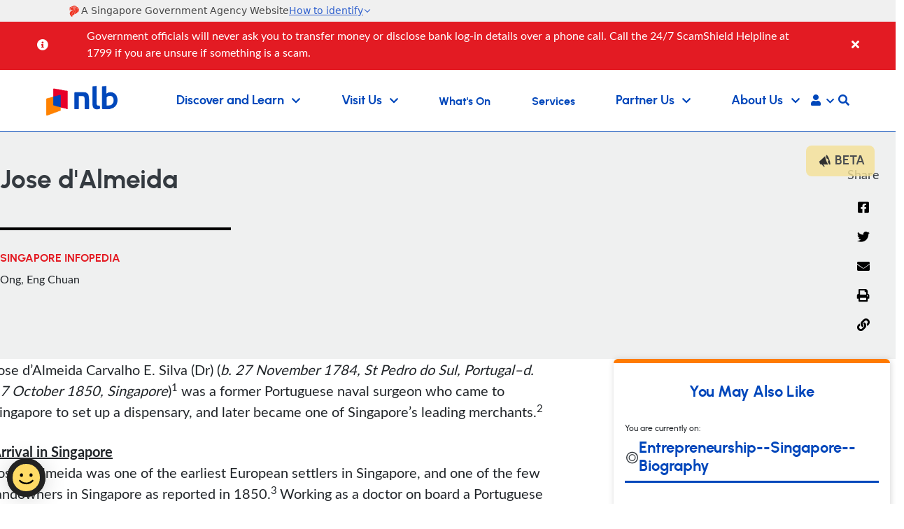

--- FILE ---
content_type: text/html; charset=utf-8
request_url: https://www.nlb.gov.sg/main/article-detail?cmsuuid=e5e732c6-4a79-4a80-b9f4-8c63eb0b15b3
body_size: 33144
content:



<!DOCTYPE html>
<html lang="en">
<head>
    


<title>Jose d'Almeida</title>
<meta charset="utf-8">
    <meta name="description" content="Jose d’Almeida Carvalho E. Silva (Dr) (b. 27 November 1784, St Pedro do Sul, Portugal–d. 17 October 1850, Singapore) was a former Portuguese naval surgeon who came to Singapore to set up a dispensary, and later became one of Singapore’s leading merchants.">
<meta name="viewport" content="width=device-width, initial-scale=1, shrink-to-fit=no">
<meta name="referrer" content="strict-origin-when-cross-origin">
    <meta name="author" content="NIL:Ong, Eng Chuan">
    <meta name="publisher" content="National Library Board">
    <link rel="canonical" href="https://www.nlb.gov.sg/main/article-detail?cmsuuid=e5e732c6-4a79-4a80-b9f4-8c63eb0b15b3" /> 


    

    <!-- Official Government Banner Script -->
    <!--<script type="module" nonce="hLah8BT91Z0Y_0n7EApFiOhdFkk"
            src="https://cdn.jsdelivr.net/npm/@govtechsg/sgds-web-component/Masthead/index.js">
    </script>-->
  <link rel="stylesheet" href="https://cdn.jsdelivr.net/npm/@govtechsg/sgds-masthead/dist/sgds-masthead/sgds-masthead.css"><script
        type="module"src="https://cdn.jsdelivr.net/npm/@govtechsg/sgds-masthead/dist/sgds-masthead/sgds-masthead.js"></script>
	

    <link rel="shortcut icon" href="/main/html/dashboard/Theming/images/favicon.ico" type="image/x-icon">
    <link rel="icon" type="image/png" sizes="16x16" href="/main/html/dashboard/Theming/images/favicon-16x16.png">
    <link rel="icon" type="image/png" href="/main/html/dashboard/Theming/images/favicon-32x32.png" sizes="32x32">
    <link rel="icon" type="image/png" sizes="192x192" href="/main/html/dashboard/Theming/images/android-icon.png">
    <link rel="icon" type="image/png" sizes="512x512" href="/main/html/dashboard/Theming/images/android-icon.png">

    <link rel="apple-touch-icon" sizes="60x60" href="/main/html/dashboard/Theming/images/apple-touch-icon.png">
    <link rel="apple-touch-icon" sizes="76x76" href="/main/html/dashboard/Theming/images/apple-touch-icon.png">
    <link rel="apple-touch-icon" sizes="120x120" href="/main/html/dashboard/Theming/images/apple-touch-icon.png">
    <link rel="apple-touch-icon" sizes="152x152" href="/main/html/dashboard/Theming/images/apple-touch-icon.png">
    <link rel="apple-touch-icon" sizes="167x167" href="/main/html/dashboard/Theming/images/apple-touch-icon.png">
    <link rel="apple-touch-icon" sizes="180x180" href="/main/html/dashboard/Theming/images/apple-touch-icon.png">

    <link rel="stylesheet" type="text/css" href="/main/html/dashboard/Theming/vendor/fontawesome/css/font-awesome-pro-5.10.css">
    <link rel="stylesheet" type="text/css" href="/main/html/dashboard/Theming/vendor/fontawesome/css/fontawesome.min.css">
    <link rel="stylesheet" type="text/css" href="/main/html/dashboard/Theming/vendor/fontawesome/css/brands.min.css">
    <link rel="stylesheet" type="text/css" href="/main/html/dashboard/Theming/vendor/fontawesome/css/solid.min.css">
    <link rel="stylesheet" type="text/css" href="/main/html/dashboard/Theming/vendor/bootstrap/css/bootstrap.min.css">
    <link rel="stylesheet" type="text/css" href="/main/html/dashboard/Theming/vendor/jqueryui/css/jquery-ui.min.css" />
    <link rel="stylesheet" type="text/css" href="/main/html/dashboard/Theming/vendor/daterangepicker/daterangepicker.css" />
    <link rel="stylesheet" type="text/css" href="/main/html/dashboard/Theming/vendor/tiny-slider/tiny-slider.css" />
    <link rel="stylesheet" type="text/css" href="/main/html/Dashboard/Theming/vendor/slick/css/slick.css" />
    <link rel="stylesheet" type="text/css" href="/main/html/Dashboard/Theming/vendor/slick/css/slick-theme.css" />

    <link rel="stylesheet" type="text/css" href="/main/html/dashboard/Theming/css/style.css">
    <link rel="stylesheet" type="text/css" href="/main/html/dashboard/Theming/css/responsive.css">
    <link href="https://app.vouchconcierge.com/widget3/css/app.css" rel="stylesheet" />
                        <script src="https://www.googletagmanager.com/gtag/js?id=G-Y6W31M0RGQ" async nonce="hLah8BT91Z0Y_0n7EApFiOhdFkk"></script>
                        <script  nonce="46974175">
        window.dataLayer = window.dataLayer || [];
function gtag(){dataLayer.push(arguments);}
gtag('js', new Date());
gtag('config', 'G-Y6W31M0RGQ');

                        </script>
                        <script src="https://assets.wogaa.sg/scripts/wogaa.js"  nonce="hLah8BT91Z0Y_0n7EApFiOhdFkk"></script>

	
<meta name="VIcurrentDateTime" content="639046714270931264" />
<meta name="VirtualFolder" content="/main/" />
<script type="text/javascript" src="/main/layouts/system/VisitorIdentification.js"></script>

</head>
<body>
    <div id="IsXE" class="notexpeditor"></div>
    <div class="outer-wrap">
        <div class="inner-wrap">
            <header>
                


<nav class="navbar navbar-expand-xl smart-scroll " aria-label="Header top">

    <div class="govt-banner-wrapper">
        
        <sgds-masthead fluid></sgds-masthead>
    </div>


                    <div id="announcementsBanner" v-if="sessionStorage.getItem('announcement_banner')!=0" class="red-banner alert alert-dismissible fade show d-none" role="alert">
                        <div id="slides" class="container-fluid">
                                    <div>
                                        <div class="d-flex">
                                            <div class="d-flex flex-column flex-xl-row justify-content-center">
                                                <i class="fas fa-info-circle infoIcon" aria-hidden="true"></i>
                                                <span id="announcementCount" class="alertNumber">
                                                    <span v-if="total>1">1/{{total}}</span>
                                                    <span v-else>&nbsp;&nbsp;&nbsp;</span>
                                                </span>
                                            </div>
                                            <div style="width:100%;" class="desc-wrapper whiteFont mb-0 w-auto"><div class="desc"><p class="my-0">Government officials will never ask you to transfer money or disclose bank log-in details over a phone call. Call the 24/7 ScamShield Helpline at 1799 if you are unsure if something is a scam.</p></div></div>
                                        </div>
                                    </div>
                        </div>
                            <button v-on:click="sessionStorage.setItem('announcement_banner', 0);ResetLayout();" type="button" class="close" data-bs-dismiss="alert" aria-label="Close">
                                <span aria-hidden="true"><i class="fas fa-times whiteFont" aria-hidden="true"></i></span>
                            </button>
                    </div>

    <a class="navbar-brand" href="/main/home"><img src="/main/-/media/NLBMedia/Images/Logo/Top/NLB-Logo-White.png" alt="National Library Board" title="nlb" class="nlb-logo-white"><span class="sr-only">(current)</span></a>
    


    <div class="collapse navbar-collapse flex-column " id="navbar">
        <ul class="navbar-nav justify-content-between align-items-end w-100 flex-column flex-xl-row">
            <li class="nav-item m-0 p-0" id="topNavSearch">
                <div id="topSearchModal" class="d-none"  tabindex="-1" >
                    <div class="modal-contentmenu search-dropdown w-100 rounded-0"> 
                        <form v-on:submit.prevent="Search">
                            <div class="d-flex flex-column-reverse flex-xl-column mb-0">
                                <div class="form-group form-inline justify-content-center">
                                    <i class="fas fa-search hoverBlueFont d-none d-xl-block" aria-hidden="true"></i>
                                    <label for="navSearch" class="sr-only">What would you like to find?</label>
                                    <input v-model="keyword" type="text" class="form-control search-input rounded-0 hoverBlueFont" id="navSearch" placeholder="What would you like to find?">
                                    <i class="fas fa-search hoverBlueFont d-block d-xl-none" aria-hidden="true"></i>
                                    <button type="submit" class="btn btn-orange d-none d-xl-block ms-2">Search</button>
                                </div>
                                <div class="form-group form-inline search-scope justify-content-around width50 marginleft120">
                                    <span class="hoverBlueFont margintop10 latofont">Search: </span>
                                    <div class="dropdown show d-xl-none ms-2 mb-3">
                                        <a class="btn exploreBtn dropdown-toggle text-start mobileScopeDropdown" href="#" role="button" id="mobileScopeDropdown" data-bs-toggle="dropdown" aria-haspopup="true" aria-expanded="false">
                                            {{searchLocationDisplayName}}<i class="fas fa-chevron-down" align="right" aria-hidden="true"></i>
                                        </a>
                                        <div class="dropdown-menu" aria-labelledby="mobileScopeDropdown">
                                            <div class="form-check-inline margintopMinus10 w-100">
                                                <input v-model="searchLocation" class="form-check-input d-none" type="radio" name="search-location-option" id="searchLoc_Catalogue_mobile" value="Catalogue">
                                                <label class="form-check-label hoverBlueFont w-100" for="searchLoc_Catalogue_mobile">Catalogue</label>
                                            </div>
                                            <div class="form-check-inline margintopMinus10 w-100">
                                                <input v-model="searchLocation" class="form-check-input d-none" type="radio" name="search-location-option" id="searchLoc_OneSearch_mobile" value="OneSearch">
                                                <label class="form-check-label hoverBlueFont w-100" for="searchLoc_OneSearch_mobile">OneSearch</label>
                                            </div>
                                            <div class="form-check-inline margintopMinus10 w-100">
                                                <input v-model="searchLocation" class="form-check-input d-none" type="radio" name="search-location-option" id="searchLoc_within_mobile" value="Within">
                                                <label class="form-check-label hoverBlueFont w-100" for="searchLoc_within_mobile">Within This Site</label>
                                            </div>
                                        </div>
                                    </div>
                                    <div class="form-check form-check-inline margintopMinus10 d-none d-xl-flex">
                                        <input v-model="searchLocation" class="form-check-input" type="radio" name="search-location-option" id="searchLoc_Catalogue" value="Catalogue">
                                        <label class="form-check-label hoverBlueFont ms-1" for="searchLoc_Catalogue">Catalogue</label>
                                    </div>
                                    <div class="form-check form-check-inline margintopMinus10 d-none d-xl-flex">
                                        <input v-model="searchLocation" class="form-check-input" type="radio" name="search-location-option" id="searchLoc_OneSearch" value="OneSearch">
                                        <label class="form-check-label hoverBlueFont ms-1" for="searchLoc_OneSearch">OneSearch</label>
                                    </div>
                                    <div class="form-check form-check-inline margintopMinus10 d-none d-xl-flex">
                                        <input v-model="searchLocation" class="form-check-input" type="radio" name="search-location-option" id="searchLoc_within" value="Within">
                                        <label class="form-check-label hoverBlueFont ms-1" for="searchLoc_within">Search Within This Site</label>
                                    </div>
                                </div>
                            </div>
                        </form>
                    </div>
                </div>
            </li>
                    <li class="nav-item dropdown main-nav-item">
                        <!--Navigation 1-->
                             <button tabindex="0"
                                type="button"
                                data-bs-toggle="collapse"
                                data-bs-target="#parentnav-1"
                                class="collapsed"
                                id="discover-menu-name-1"
                                aria-expanded="false"
                                aria-controls="parentnav-1">
                                <span class="nav-link dropdown-toggle nav-name dropbtn text-start mb-0">
                                    Discover and Learn
                                    <i class="fas fa-chevron-down" aria-hidden="true"></i>
                                </span>
                                <i class="fas fa-chevron-down d-xl-none" aria-hidden="true"></i>
                            </button>
                                                    <div class="collapse" id="parentnav-1">
                                <div class="dropdown-menu mega-dropdown" aria-labelledby="navbarDropdownMenuLink">
                                    <div class="container-fluid">
                                        <div class="row w-100 dropmenu">
                                            <div class="col-xl-3 border-end">
                                                <div class="remove-line"><span class="hoverBlueFont mega-title">Discover and Learn</span></div>
                                                <div class="nav flex-column nav-pills" aria-orientation="vertical">

                                                            <!--Navigation 2-->
                                                                <a class="nav-link tab d-flex justify-content-between align-items-center" id="1-navdetail-1" data-bs-target="#navdetail-1-content" data-hover="tab" href="/main/discover-and-learn/discover-our-collections" aria-controls="navdetail-1-content">Discover Our Collections<i class="fas fa-chevron-right" aria-hidden="true"></i></a>
                                                            <!--Navigation 2-->
                                                                <a class="nav-link tab d-flex justify-content-between align-items-center" id="1-navdetail-2" data-bs-target="#navdetail-2-content" data-hover="tab" href="/main/discover-and-learn/explore-singapore-collections" aria-controls="navdetail-2-content">Explore Singapore Collections<i class="fas fa-chevron-right" aria-hidden="true"></i></a>
                                                            <!--Navigation 2-->
                                                                <a class="nav-link tab d-flex justify-content-between align-items-center" id="1-navdetail-3" data-bs-target="#navdetail-3-content" data-hover="tab" href="/main/discover-and-learn/Learn" aria-controls="navdetail-3-content">Learn<i class="fas fa-chevron-right" aria-hidden="true"></i></a>
                                                </div>
                                            </div>
                                            <div class="col-md-9">
                                                <div class="tab-content">

                                                            <div class="tab-pane fade show navdetail-1-content" id="1-navdetail-1-content" role="tabpanel" aria-labelledby="1-navdetail-1">
                                                                <div class="row">
                                                                    <div class="col-md-9 border-end">
                                                                        <ul class="nav flex-wrap mega-list row row-cols-3 overflow-auto">
                                                                                    <li class="nav-item col">

                                                                                            <a class="nav-link rounded" href="/main/discover-and-learn" target="_self" rel="" aria-label="Overview">Overview <span class="no-bold line-height-1-8"><p>There are so many exciting resources to learn and discover our patrons and the community.</p></span></a>
                                                                                    </li>
                                                                                    <li class="nav-item col">

                                                                                            <a class="nav-link rounded" href="https://catalogue.nlb.gov.sg" target="_blank" rel="noopener noreferrer" aria-label="Find Good Reads">Find Good Reads <i class='fas fa-external-link-alt externallink13px' aria-hidden='true'></i><span class="no-bold line-height-1-8"><p>Find books, journals, magazines, CDs or DVDs.</p></span></a>
                                                                                    </li>
                                                                                    <li class="nav-item col">

                                                                                            <a class="nav-link rounded" href="https://search.nlb.gov.sg/onesearch/" target="_blank" rel="noopener noreferrer" aria-label="OneSearch">OneSearch <i class='fas fa-external-link-alt externallink13px' aria-hidden='true'></i><span class="no-bold line-height-1-8"><p>Search through the databases of various libraries and archives, including our partners'.</p></span></a>
                                                                                    </li>
                                                                                    <li class="nav-item col">

                                                                                            <a class="nav-link rounded" href="https://eresources.nlb.gov.sg/main" target="_blank" rel="noopener noreferrer" aria-label="Subscribed Databases">Subscribed Databases <i class='fas fa-external-link-alt externallink13px' aria-hidden='true'></i><span class="no-bold line-height-1-8"><p>Discover more from various databases including EIU, JSTOR and others.</p></span></a>
                                                                                    </li>
                                                                                    <li class="nav-item col">

                                                                                            <a class="nav-link rounded" href="https://reference.nlb.gov.sg/" target="_blank" rel="noopener noreferrer" aria-label="Resource Guides">Resource Guides <i class='fas fa-external-link-alt externallink13px' aria-hidden='true'></i><span class="no-bold line-height-1-8"><p>Discover topics on Singapore, Arts, Business and more.</p></span></a>
                                                                                    </li>
                                                                                    <li class="nav-item col">

                                                                                            <a class="nav-link rounded" href="/main/discover-and-learn/discover-our-collections/time-of-your-life-resources" target="_self" rel="" aria-label="Time of Your Life Resources">Time of Your Life Resources <span class="no-bold line-height-1-8"><p>Dedicated resources on various topics for those aged 50 and above. </p></span></a>
                                                                                    </li>
                                                                                    <li class="nav-item col">

                                                                                            <a class="nav-link rounded" href="https://catalogue.nlb.gov.sg" target="_blank" rel="noopener noreferrer" aria-label="New Arrivals">New Arrivals <i class='fas fa-external-link-alt externallink13px' aria-hidden='true'></i><span class="no-bold line-height-1-8"><p>Newly-added to our collections.</p></span></a>
                                                                                    </li>
                                                                                    <li class="nav-item col">

                                                                                            <a class="nav-link rounded" href="https://eresources.nlb.gov.sg/ereads/RecentlyAdded/Results?sort=Date&amp;view=Thumbnail&amp;lang=English" target="_blank" rel="noopener noreferrer" aria-label="New eArrivals">New eArrivals <i class='fas fa-external-link-alt externallink13px' aria-hidden='true'></i><span class="no-bold line-height-1-8"><p>Recent eBook titles added to our collections.</p></span></a>
                                                                                    </li>
                                                                                    <li class="nav-item col">

                                                                                            <a class="nav-link rounded" href="https://www.nas.gov.sg/archivesonline/" target="_blank" rel="noopener noreferrer" aria-label="Archives Online">Archives Online <i class='fas fa-external-link-alt externallink13px' aria-hidden='true'></i><span class="no-bold line-height-1-8"><p>Search and access archived photographs, maps, plans, official &amp; private records, oral history &amp; audio-visual recordings.</p></span></a>
                                                                                    </li>
                                                                                    <li class="nav-item col">

                                                                                            <a class="nav-link rounded" href="https://www.nlb.gov.sg/main/nlonline" target="_blank" rel="noopener noreferrer" aria-label="National Library Online">National Library Online <i class='fas fa-external-link-alt externallink13px' aria-hidden='true'></i><span class="no-bold line-height-1-8"><p>Check out National Library's digitised collections of heritage books, manuscripts, music, photographs, newspapers &amp; more.</p>
<p>&nbsp;</p></span></a>
                                                                                    </li>
                                                                        </ul>
                                                                    </div>
                                                                    <div class="col-md-3 nlbmobileGap">
                                                                                <!--Navigation 4-->
                                                                                <a href="https://www.nlb.gov.sg/main/services/faqs/NLB-Mobile">
                                                                                    <img src="/main/-/media/NLBMedia/Images/Navigation-Images/homepage_mobile.jpg?w=500&amp;hash=C075E27C770F86FE01208F2E2D437744" alt="NLB Mobile " class="img-fluid">
                                                                                </a>
                                                                                <div class="nlbmobileGap"><h5 class="hoverBlueFont">NLB Mobile App</h5></div>
                                                                                <span class="no-bold line-height-1-8"><p class="hoverBlueFont">The NLB Mobile app is your personal library, anywhere, anytime.&nbsp;</p></span><br />
                                                                                <h5><a href="https://www.nlb.gov.sg/main/services/faqs/NLB-Mobile" target="_blank"  class="hoverBlueFont">Find Out More <i class="fas fa-chevron-right chevronSize" aria-hidden="true"></i></a></h5>
                                                                    </div>
                                                                </div>
                                                            </div>
                                                            <div class="tab-pane fade show navdetail-2-content" id="1-navdetail-2-content" role="tabpanel" aria-labelledby="1-navdetail-2">
                                                                <div class="row">
                                                                    <div class="col-md-9 border-end">
                                                                        <ul class="nav flex-wrap mega-list row row-cols-3 overflow-auto">
                                                                                    <li class="nav-item col">

                                                                                            <a class="nav-link rounded" href="https://www.nas.gov.sg/archivesonline/" target="_blank" rel="noopener noreferrer" aria-label="Archives Online">Archives Online <i class='fas fa-external-link-alt externallink13px' aria-hidden='true'></i><span class="no-bold line-height-1-8"><p>Search and access archived photographs, maps, plans, official &amp; private records, oral history &amp; more.</p></span></a>
                                                                                    </li>
                                                                                    <li class="nav-item col">

                                                                                            <a class="nav-link rounded" href="/main/nlonline" target="_self" rel="" aria-label="National Library Online">National Library Online <span class="no-bold line-height-1-8"><p>Check out National Library's digitised collections of heritage books, manuscripts, music, photographs, newspapers &amp; more.</p></span></a>
                                                                                    </li>
                                                                                    <li class="nav-item col">

                                                                                            <a class="nav-link rounded" href="https://biblioasia.nlb.gov.sg/" target="_blank" rel="noopener noreferrer" aria-label="BiblioAsia">BiblioAsia <i class='fas fa-external-link-alt externallink13px' aria-hidden='true'></i><span class="no-bold line-height-1-8"><p>Quarterly publication featuring articles on history, culture and heritage of Singapore within the larger Asian context.</p></span></a>
                                                                                    </li>
                                                                                    <li class="nav-item col">

                                                                                            <a class="nav-link rounded" href="https://medium.com/the-national-library-blog" target="_blank" rel="noopener noreferrer" aria-label="Blogs">Blogs <i class='fas fa-external-link-alt externallink13px' aria-hidden='true'></i><span class="no-bold line-height-1-8"><p>Read the latest stories and fun facts from our shelves.</p></span></a>
                                                                                    </li>
                                                                                    <li class="nav-item col">

                                                                                            <a class="nav-link rounded" href="https://curiocity.nlb.gov.sg/" target="_blank" rel="noopener noreferrer" aria-label="Curiocity">Curiocity <i class='fas fa-external-link-alt externallink13px' aria-hidden='true'></i><span class="no-bold line-height-1-8"><p>Learn about Singapore's buildings, places and spaces, and the stories behind them.</p></span></a>
                                                                                    </li>
                                                                                    <li class="nav-item col">

                                                                                            <a class="nav-link rounded" href="https://www.nas.gov.sg/archivesonline/spatialdiscovery/" target="_blank" rel="noopener noreferrer" aria-label="Spatial Discovery">Spatial Discovery <i class='fas fa-external-link-alt externallink13px' aria-hidden='true'></i><span class="no-bold line-height-1-8"><p>Explore over 7,500 geo-referenced maps from our collections.</p></span></a>
                                                                                    </li>
                                                                                    <li class="nav-item col">

                                                                                            <a class="nav-link rounded" href="https://childrenandteens.nlb.gov.sg" target="_blank" rel="noopener noreferrer" aria-label="Singapore Books for Children and Teens">Singapore Books for Children and Teens <i class='fas fa-external-link-alt externallink13px' aria-hidden='true'></i><span class="no-bold line-height-1-8"><p>The best of Singapore books suitable for children and teens. Uncover narratives about Singapore both imagined and real!</p></span></a>
                                                                                    </li>
                                                                        </ul>
                                                                    </div>
                                                                    <div class="col-md-3 nlbmobileGap">
                                                                    </div>
                                                                </div>
                                                            </div>
                                                            <div class="tab-pane fade show navdetail-3-content" id="1-navdetail-3-content" role="tabpanel" aria-labelledby="1-navdetail-3">
                                                                <div class="row">
                                                                    <div class="col-md-9 border-end">
                                                                        <ul class="nav flex-wrap mega-list row row-cols-3 overflow-auto">
                                                                                    <li class="nav-item col">

                                                                                            <a class="nav-link rounded" href="https://eresources.nlb.gov.sg/main/Browse?browseBy=type&amp;filter=18" target="_blank" rel="noopener noreferrer" aria-label="eLearning Resources">eLearning Resources <i class='fas fa-external-link-alt externallink13px' aria-hidden='true'></i><span class="no-bold line-height-1-8"><p>Discover learning materials from NLB.</p></span></a>
                                                                                    </li>
                                                                                    <li class="nav-item col">

                                                                                            <a class="nav-link rounded" href="https://www.eyeonasia.gov.sg/" target="_blank" rel="noopener noreferrer" aria-label="Eye on Asia">Eye on Asia <i class='fas fa-external-link-alt externallink13px' aria-hidden='true'></i><span class="no-bold line-height-1-8"><p>Navigate the shift of growth opportunities to Asia with curated resources and programmes.</p></span></a>
                                                                                    </li>
                                                                                    <li class="nav-item col">

                                                                                            <a class="nav-link rounded" href="/main/site/learnx/explore-communities" target="_self" rel="" aria-label="Learning Communities">Learning Communities <span class="no-bold line-height-1-8"><p>Find and join a Learning Community.</p></span></a>
                                                                                    </li>
                                                                                    <li class="nav-item col">

                                                                                            <a class="nav-link rounded" href="/main/site/learnx" target="_self" rel="" aria-label="LearnX">LearnX <span class="no-bold line-height-1-8"><p>Begin your learning journey by making use of our curated content, learning pathways and communities.</p></span></a>
                                                                                    </li>
                                                                                    <li class="nav-item col">

                                                                                            <a class="nav-link rounded" href="/main/site/sure-elevated" target="_self" rel="" aria-label="S.U.R.E">S.U.R.E <span class="no-bold line-height-1-8"><p>Learn info-literacy skills to assess reliability of information using Source Understand Research and Evaluate framework.</p></span></a>
                                                                                    </li>
                                                                                    <li class="nav-item col">

                                                                                            <a class="nav-link rounded" href="https://readingnation.nlb.gov.sg/" target="_blank" rel="noopener noreferrer" aria-label="National Reading Movement">National Reading Movement <i class='fas fa-external-link-alt externallink13px' aria-hidden='true'></i><span class="no-bold line-height-1-8"><p>The National Reading Movement aims to nurture a vibrant reading culture in Singapore amongst adults and seniors.</p></span></a>
                                                                                    </li>
                                                                                    <li class="nav-item col">

                                                                                            <a class="nav-link rounded" href="/main/site/discovereads" target="_self" rel="" aria-label="discoverReads">discoverReads <span class="no-bold line-height-1-8"><p>Resources for children, teens, families and educators in reading and learning.</p></span></a>
                                                                                    </li>
                                                                                    <li class="nav-item col">

                                                                                            <a class="nav-link rounded" href="https://medium.com/publiclibrarysg" target="_blank" rel="noopener noreferrer" aria-label="Blog">Blog <i class='fas fa-external-link-alt externallink13px' aria-hidden='true'></i><span class="no-bold line-height-1-8"><p>A round-up of book lists and book reviews, programmes at the libraries and a bookish lifestyle.</p></span></a>
                                                                                    </li>
                                                                        </ul>
                                                                    </div>
                                                                    <div class="col-md-3 nlbmobileGap">
                                                                                <!--Navigation 4-->
                                                                                <a href="https://www.nlb.gov.sg/main/site/learnx">
                                                                                    <img src="/main/-/media/NLBMedia/Images/Navigation-Images/LearnX.png?w=500&amp;hash=520D675BC2CEBDFC81B5187367FD6D3E" alt="Learn X" class="img-fluid">
                                                                                </a>
                                                                                <div class="nlbmobileGap"><h5 class="hoverBlueFont">LearnX: Learning Pathways</h5></div>
                                                                                <span class="no-bold line-height-1-8"><p class="hoverBlueFont">A platform where you can choose what, when and how you learn. Customise your learning journey with resources across a wide range of topics.&nbsp;</p></span><br />
                                                                                <h5><a href="https://www.nlb.gov.sg/main/site/learnx" target="_blank"  class="hoverBlueFont">Find Out More <i class="fas fa-chevron-right chevronSize" aria-hidden="true"></i></a></h5>
                                                                    </div>
                                                                </div>
                                                            </div>
                                                </div>
                                            </div>
                                            <!-- /.col-md-4  -->
                                        </div>
                                    </div>
                                    <!--  /.container  -->
                                </div>
                            </div>
                    </li>
                    <li class="nav-item dropdown main-nav-item">
                        <!--Navigation 1-->
                             <button tabindex="0"
                                type="button"
                                data-bs-toggle="collapse"
                                data-bs-target="#parentnav-43"
                                class="collapsed"
                                id="discover-menu-name-43"
                                aria-expanded="false"
                                aria-controls="parentnav-43">
                                <span class="nav-link dropdown-toggle nav-name dropbtn text-start mb-0">
                                    Visit Us
                                    <i class="fas fa-chevron-down" aria-hidden="true"></i>
                                </span>
                                <i class="fas fa-chevron-down d-xl-none" aria-hidden="true"></i>
                            </button>
                                                    <div class="collapse" id="parentnav-43">
                                <div class="dropdown-menu mega-dropdown" aria-labelledby="navbarDropdownMenuLink">
                                    <div class="container-fluid">
                                        <div class="row w-100 dropmenu">
                                            <div class="col-xl-3 border-end">
                                                <div class="remove-line"><span class="hoverBlueFont mega-title">Visit Us</span></div>
                                                <div class="nav flex-column nav-pills" aria-orientation="vertical">

                                                            <!--Navigation 2-->
                                                                <a class="nav-link tab d-flex justify-content-between align-items-center" id="2-navdetail-1" data-bs-target="#navdetail-1-content" data-hover="tab" href="/main/visit-us/our-libraries-and-locations" aria-controls="navdetail-1-content">Our Libraries &amp; Locations<i class="fas fa-chevron-right" aria-hidden="true"></i></a>
                                                            <!--Navigation 2-->
                                                                <a class="nav-link tab d-flex justify-content-between align-items-center" href="/main/services/using-the-library" target="_self" rel="" id="2-navdetail-2" data-hover="pill" aria-controls="navdetail-2-content">
                                                                    Using The Library
                                                                        <i class="fas fa-chevron-right" aria-hidden="true"></i>
                                                                </a>
                                                            <!--Navigation 2-->
                                                                <a class="nav-link tab d-flex justify-content-between align-items-center" href="/main/visit-us/our-libraries-and-locations/libraries/national-archives-of-singapore" target="_self" rel="" id="2-navdetail-3" data-hover="pill" aria-controls="navdetail-3-content">
                                                                    National Archives of Singapore
                                                                        <i class="fas fa-chevron-right" aria-hidden="true"></i>
                                                                </a>
                                                            <!--Navigation 2-->
                                                                <a class="nav-link tab d-flex justify-content-between align-items-center" href="/main/visit-us/our-libraries-and-locations/libraries/national-library-singapore" target="_self" rel="" id="2-navdetail-4" data-hover="pill" aria-controls="navdetail-4-content">
                                                                    National Library Singapore
                                                                        <i class="fas fa-chevron-right" aria-hidden="true"></i>
                                                                </a>
                                                            <!--Navigation 2-->
                                                                <a class="nav-link tab d-flex justify-content-between align-items-center" href="/main/visit-us/our-libraries-and-locations?library-types=PL" target="_self" rel="" id="2-navdetail-5" data-hover="pill" aria-controls="navdetail-5-content">
                                                                    Public Libraries Singapore
                                                                        <i class="fas fa-chevron-right" aria-hidden="true"></i>
                                                                </a>
                                                </div>
                                            </div>
                                            <div class="col-md-9">
                                                <div class="tab-content">

                                                            <div class="tab-pane fade show navdetail-1-content" id="2-navdetail-1-content" role="tabpanel" aria-labelledby="2-navdetail-1">
                                                                <div class="row">
                                                                    <div class="col-md-9 border-end">
                                                                        <ul class="nav flex-wrap mega-list row row-cols-3 overflow-auto">
                                                                                    <li class="nav-item col">

                                                                                            <a class="nav-link rounded" href="/main/visit-us" target="_self" rel="" aria-label="Overview">Overview <span class="no-bold line-height-1-8"><p>Spend the day in our libraries and affiliated branches while unwinding and immersing yourself in our vast wealth of resources.</p></span></a>
                                                                                    </li>
                                                                                    <li class="nav-item col">

                                                                                            <a class="nav-link rounded" href="/main/visit-us/our-libraries-and-locations/libraries/national-archives-of-singapore" target="_self" rel="" aria-label="National Archives of Singapore">National Archives of Singapore <span class="no-bold line-height-1-8"><p>Custodians of Singapore&rsquo;s collective memory, ranging from Government files, photographs, audio-visual recordings and more.</p></span></a>
                                                                                    </li>
                                                                                    <li class="nav-item col">

                                                                                            <a class="nav-link rounded" href="/main/visit-us/our-libraries-and-locations/libraries/national-library-singapore" target="_self" rel="" aria-label="National Library Singapore">National Library Singapore <span class="no-bold line-height-1-8"><p>Singapore's national library with the largest public reference collection covering social sciences, local works and more.</p></span></a>
                                                                                    </li>
                                                                                    <li class="nav-item col">

                                                                                            <a class="nav-link rounded" href="/main/visit-us/our-libraries-and-locations?library-types=PL" target="_self" rel="" aria-label="Public Libraries Singapore">Public Libraries Singapore <span class="no-bold line-height-1-8"><p>Pursue lifelong learning and discovery through our network of public libraries located conveniently across Singapore.</p></span></a>
                                                                                    </li>
                                                                                    <li class="nav-item col">

                                                                                            <a class="nav-link rounded" href="/main/visit-us/our-libraries-and-locations/libraries/national-library-singapore/lee-kong-chian-reference-library" target="_self" rel="" aria-label="Lee Kong Chian Reference Library">Lee Kong Chian Reference Library <span class="no-bold line-height-1-8"><p>Premier resource provider for works about Singapore and the region for local and overseas researchers and academics.</p></span></a>
                                                                                    </li>
                                                                                    <li class="nav-item col">

                                                                                            <a class="nav-link rounded" href="/main/visit-us/our-libraries-and-locations" target="_self" rel="" aria-label="All Libraries and Locations">All Libraries and Locations <span class="no-bold line-height-1-8"><p>An overview of all our libraries and institutions island-wide.</p></span></a>
                                                                                    </li>
                                                                        </ul>
                                                                    </div>
                                                                    <div class="col-md-3 nlbmobileGap">
                                                                                <!--Navigation 4-->
                                                                                <a href="https://mobileapp.nlb.gov.sg/">
                                                                                    <img src="/main/-/media/NLBMedia/Images/Navigation-Images/homepage_mobile(1).jpg?w=500&amp;hash=C72F3651C78D2A0003BCB220DB2BE522" alt="NLB Mobile" class="img-fluid">
                                                                                </a>
                                                                                <div class="nlbmobileGap"><h5 class="hoverBlueFont">NLB Mobile App</h5></div>
                                                                                <span class="no-bold line-height-1-8"><p class="hoverBlueFont">The NLB Mobile app is your personal library, anywhere, anytime.&nbsp;</p></span><br />
                                                                                <h5><a href="https://mobileapp.nlb.gov.sg/" target="_blank"  class="hoverBlueFont">Find Out More <i class="fas fa-chevron-right chevronSize" aria-hidden="true"></i></a></h5>
                                                                    </div>
                                                                </div>
                                                            </div>
                                                            <div class="tab-pane fade show navdetail-2-content" id="2-navdetail-2-content" role="tabpanel" aria-labelledby="2-navdetail-2">
                                                                <div class="row">
                                                                    <div class="col-md-9 border-end">
                                                                        <ul class="nav flex-wrap mega-list row row-cols-3 overflow-auto">
                                                                                    <li class="nav-item col">

                                                                                            <a class="nav-link rounded" href="/main/services/facilities" target="_self" rel="" aria-label="Facilities">Facilities <span class="no-bold line-height-1-8"><p>From corporate events to music performances, we provide venues equipped for all kinds of functions.</p></span></a>
                                                                                    </li>
                                                                                    <li class="nav-item col">

                                                                                            <a class="nav-link rounded" href="/main/services/facilities/book-room-or-venue" target="_self" rel="" aria-label="Book a Room or Venue">Book a Room or Venue <span class="no-bold line-height-1-8"><p>Make a reservation for Project Rooms, Music Facilities, Screening Rooms and Event Venues.</p></span></a>
                                                                                    </li>
                                                                                    <li class="nav-item col">

                                                                                            <a class="nav-link rounded" href="/main/services/using-the-library" target="_self" rel="" aria-label="Plan your Visit">Plan your Visit <span class="no-bold line-height-1-8"><p>Learn how to use our libraries for a great learning experience.</p></span></a>
                                                                                    </li>
                                                                                    <li class="nav-item col">

                                                                                            <a class="nav-link rounded" href="/main/services/Loans-and-Reservations" target="_self" rel="" aria-label="Loans and Reservations">Loans and Reservations <span class="no-bold line-height-1-8"><p>Check your loans and reservations, and access other account services.</p></span></a>
                                                                                    </li>
                                                                        </ul>
                                                                    </div>
                                                                    <div class="col-md-3 nlbmobileGap">
                                                                                <!--Navigation 4-->
                                                                                <a href="/NLB/services/facilities/Multimedia-Stations">
                                                                                    <img src="/main/-/media/NLBMedia/Images/Navigation-Images/Multimedia-Stations.png?w=500&amp;hash=9E9B8B35A227BD2555DA0755477DE48D" alt="Multimedia Stations at NLB" class="img-fluid">
                                                                                </a>
                                                                                <div class="nlbmobileGap"><h5 class="hoverBlueFont">Multimedia Station</h5></div>
                                                                                <span class="no-bold line-height-1-8"><p class="hoverBlueFont">Free access to NLB eResources such as eDatabases, eBooks and eMagazines.</p></span><br />
                                                                                <h5><a href="/NLB/services/facilities/Multimedia-Stations" target="_self"  class="hoverBlueFont">Find Out More <i class="fas fa-chevron-right chevronSize" aria-hidden="true"></i></a></h5>
                                                                    </div>
                                                                </div>
                                                            </div>
                                                            <div class="tab-pane fade show navdetail-3-content" id="2-navdetail-3-content" role="tabpanel" aria-labelledby="2-navdetail-3">
                                                                <div class="row">
                                                                    <div class="col-md-9 border-end">
                                                                        <ul class="nav flex-wrap mega-list row row-cols-3 overflow-auto">
                                                                                    <li class="nav-item col">

                                                                                            <a class="nav-link rounded" href="/main/visit-us/our-libraries-and-locations/libraries/national-archives-of-singapore" target="_self" rel="" aria-label="Overview">Overview <span class="no-bold line-height-1-8"><p>Overview about National Archives of Singapore.</p></span></a>
                                                                                    </li>
                                                                                    <li class="nav-item col">

                                                                                            <a class="nav-link rounded" href="https://corporate.nas.gov.sg/former-ford-factory/overview/" target="_blank" rel="noopener noreferrer" aria-label="Former Ford Factory">Former Ford Factory <i class='fas fa-external-link-alt externallink13px' aria-hidden='true'></i><span class="no-bold line-height-1-8"><p>Restored by the National Archives of Singapore, it currently houses a permanent World War II exhibition on the war and its legacies.</p></span></a>
                                                                                    </li>
                                                                                    <li class="nav-item col">

                                                                                            <a class="nav-link rounded" href="https://www.nas.gov.sg/archivesonline/" target="_blank" rel="noopener noreferrer" aria-label="Archives Online">Archives Online <i class='fas fa-external-link-alt externallink13px' aria-hidden='true'></i><span class="no-bold line-height-1-8"><p>Search and access archived photographs, maps, plans, official &amp; private records, oral history &amp; more.</p></span></a>
                                                                                    </li>
                                                                        </ul>
                                                                    </div>
                                                                    <div class="col-md-3 nlbmobileGap">
                                                                    </div>
                                                                </div>
                                                            </div>
                                                            <div class="tab-pane fade show navdetail-4-content" id="2-navdetail-4-content" role="tabpanel" aria-labelledby="2-navdetail-4">
                                                                <div class="row">
                                                                    <div class="col-md-9 border-end">
                                                                        <ul class="nav flex-wrap mega-list row row-cols-3 overflow-auto">
                                                                                    <li class="nav-item col">

                                                                                            <a class="nav-link rounded" href="/main/visit-us/our-libraries-and-locations/libraries/national-library-singapore" target="_self" rel="" aria-label="Overview">Overview <span class="no-bold line-height-1-8"><p>Overview about National Library Singapore.</p></span></a>
                                                                                    </li>
                                                                                    <li class="nav-item col">

                                                                                            <a class="nav-link rounded" href="/main/visit-us/our-libraries-and-locations/libraries/national-library-singapore?tab=2" target="_self" rel="" aria-label="About National Library Singapore">About National Library Singapore <span class="no-bold line-height-1-8"><p>Singapore's national library with the largest public reference collection covering social sciences, local works and more.</p></span></a>
                                                                                    </li>
                                                                                    <li class="nav-item col">

                                                                                            <a class="nav-link rounded" href="/main/visit-us/our-libraries-and-locations/libraries/national-library-singapore/lee-kong-chian-reference-library" target="_self" rel="" aria-label="Lee Kong Chian Reference Library">Lee Kong Chian Reference Library <span class="no-bold line-height-1-8"><p>Premier resource provider for works about Singapore and the region for local and overseas researchers and academics.</p></span></a>
                                                                                    </li>
                                                                                    <li class="nav-item col">

                                                                                            <a class="nav-link rounded" href="/main/visit-us/our-libraries-and-locations/libraries/national-library-singapore?tab=3" target="_self" rel="" aria-label="Collections Directory">Collections Directory <span class="no-bold line-height-1-8"><p>Discover our rich collections with a wide range of resources in various subjects and formats.</p></span></a>
                                                                                    </li>
                                                                                    <li class="nav-item col">

                                                                                            <a class="nav-link rounded" href="/main/visit-us/our-libraries-and-locations/libraries/national-library-singapore?tab=4" target="_self" rel="" aria-label="Reference and Research Services">Reference and Research Services <span class="no-bold line-height-1-8"><p>Check out our suite of services to assist your research.</p></span></a>
                                                                                    </li>
                                                                                    <li class="nav-item col">

                                                                                            <a class="nav-link rounded" href="/main/visit-us/our-libraries-and-locations/libraries/national-library-singapore?tab=5" target="_self" rel="" aria-label="Facilities">Facilities <span class="no-bold line-height-1-8"><p>Read about the facilities at the National Library, Singapore.</p></span></a>
                                                                                    </li>
                                                                        </ul>
                                                                    </div>
                                                                    <div class="col-md-3 nlbmobileGap">
                                                                    </div>
                                                                </div>
                                                            </div>
                                                            <div class="tab-pane fade show navdetail-5-content" id="2-navdetail-5-content" role="tabpanel" aria-labelledby="2-navdetail-5">
                                                                <div class="row">
                                                                    <div class="col-md-9 border-end">
                                                                        <ul class="nav flex-wrap mega-list row row-cols-3 overflow-auto">
                                                                                    <li class="nav-item col">

                                                                                            <a class="nav-link rounded" href="/main/visit-us/our-libraries-and-locations?library-types=PL" target="_self" rel="" aria-label="All Public Libraries">All Public Libraries <span class="no-bold line-height-1-8"><p>Check out our network of public libraries across Singapore.</p></span></a>
                                                                                    </li>
                                                                                    <li class="nav-item col">

                                                                                            <a class="nav-link rounded" href="/main/services/Loans-and-Reservations" target="_self" rel="" aria-label="Loans and Reservations">Loans and Reservations <span class="no-bold line-height-1-8"><p>All the details you need to know about borrowing and reservations.</p></span></a>
                                                                                    </li>
                                                                                    <li class="nav-item col">

                                                                                            <a class="nav-link rounded" href="/main/visit-us/public-libraries-singapore/mobile-library-molly" aria-label="Mobile Library - MOLLY">Mobile Library - MOLLY<span class="no-bold line-height-1-8"><p>Mobile library bus operated by NLB to reach out to young children and promote reading and lifelong learning.</p></span></a>
                                                                                    </li>
                                                                                    <li class="nav-item col">

                                                                                            <a class="nav-link rounded" href="/main/visit-us/public-libraries-singapore/Grab-N-Go-Libraries" aria-label="Grab-n-Go Libraries">Grab-n-Go Libraries<span class="no-bold line-height-1-8"><p>Check out NLB&rsquo;s Grab-n-Go libraries in public spaces.</p></span></a>
                                                                                    </li>
                                                                                    <li class="nav-item col">

                                                                                            <a class="nav-link rounded" href="/main/visit-us/public-libraries-singapore/Nodes" aria-label="Nodes">Nodes<span class="no-bold line-height-1-8"><p>Discover new experiences outside of libraries.</p></span></a>
                                                                                    </li>
                                                                        </ul>
                                                                    </div>
                                                                    <div class="col-md-3 nlbmobileGap">
                                                                    </div>
                                                                </div>
                                                            </div>
                                                </div>
                                            </div>
                                            <!-- /.col-md-4  -->
                                        </div>
                                    </div>
                                    <!--  /.container  -->
                                </div>
                            </div>
                    </li>
                    <li class="nav-item dropdown main-nav-item">
                        <!--Navigation 1-->
                                <!-- Regular link -->
                                <a tabindex="0"
                                    class="nav-link dropdown-toggle nav-name dropbtn text-start"
                                    href="/main/whats-on"
                                    id="discover-menu-name-84"
                                    data-hover="dropdown"
                                    aria-haspopup="true"
                                    aria-expanded="true">
                                    What&#39;s On
                                </a>
                                            </li>
                    <li class="nav-item dropdown main-nav-item">
                        <!--Navigation 1-->
                                <!-- Regular link -->
                                <a tabindex="0"
                                    class="nav-link dropdown-toggle nav-name dropbtn text-start"
                                    href="/main/services"
                                    id="discover-menu-name-112"
                                    data-hover="dropdown"
                                    aria-haspopup="true"
                                    aria-expanded="true">
                                    Services
                                </a>
                                            </li>
                    <li class="nav-item dropdown main-nav-item">
                        <!--Navigation 1-->
                             <button tabindex="0"
                                type="button"
                                data-bs-toggle="collapse"
                                data-bs-target="#parentnav-186"
                                class="collapsed"
                                id="discover-menu-name-186"
                                aria-expanded="false"
                                aria-controls="parentnav-186">
                                <span class="nav-link dropdown-toggle nav-name dropbtn text-start mb-0">
                                    Partner Us
                                    <i class="fas fa-chevron-down" aria-hidden="true"></i>
                                </span>
                                <i class="fas fa-chevron-down d-xl-none" aria-hidden="true"></i>
                            </button>
                                                    <div class="collapse" id="parentnav-186">
                                <div class="dropdown-menu mega-dropdown" aria-labelledby="navbarDropdownMenuLink">
                                    <div class="container-fluid">
                                        <div class="row w-100 dropmenu">
                                            <div class="col-xl-3 border-end">
                                                <div class="remove-line"><span class="hoverBlueFont mega-title">Partner Us</span></div>
                                                <div class="nav flex-column nav-pills" aria-orientation="vertical">

                                                            <!--Navigation 2-->
                                                                <a class="nav-link tab d-flex justify-content-between align-items-center" id="5-navdetail-1" data-bs-target="#navdetail-1-content" data-hover="tab" href="/main/partner-us/work-with-us" aria-controls="navdetail-1-content">Work with Us<i class="fas fa-chevron-right" aria-hidden="true"></i></a>
                                                            <!--Navigation 2-->
                                                                <a class="nav-link tab d-flex justify-content-between align-items-center" id="5-navdetail-2" data-bs-target="#navdetail-2-content" data-hover="tab" href="/main/partner-us/volunteer-with-us" aria-controls="navdetail-2-content">Volunteer with Us<i class="fas fa-chevron-right" aria-hidden="true"></i></a>
                                                            <!--Navigation 2-->
                                                                <a class="nav-link tab d-flex justify-content-between align-items-center" id="5-navdetail-3" data-bs-target="#navdetail-3-content" data-hover="tab" href="/main/partner-us/Donate-to-our-Collections" aria-controls="navdetail-3-content">Donate to our Collections<i class="fas fa-chevron-right" aria-hidden="true"></i></a>
                                                            <!--Navigation 2-->
                                                                <a class="nav-link tab d-flex justify-content-between align-items-center" id="5-navdetail-4" data-bs-target="#navdetail-4-content" data-hover="tab" href="/main/partner-us/give-to-us" aria-controls="navdetail-4-content">Give to Us<i class="fas fa-chevron-right" aria-hidden="true"></i></a>
                                                            <!--Navigation 2-->
                                                                <a class="nav-link tab d-flex justify-content-between align-items-center" href="/main/partner-us/contribute-and-create-with-us" target="_self" rel="" id="5-navdetail-5" data-hover="pill" aria-controls="navdetail-5-content">
                                                                    Contribute and Create with Us
                                                                        <i class="fas fa-chevron-right" aria-hidden="true"></i>
                                                                </a>
                                                </div>
                                            </div>
                                            <div class="col-md-9">
                                                <div class="tab-content">

                                                            <div class="tab-pane fade show navdetail-1-content" id="5-navdetail-1-content" role="tabpanel" aria-labelledby="5-navdetail-1">
                                                                <div class="row">
                                                                    <div class="col-md-9 border-end">
                                                                        <ul class="nav flex-wrap mega-list row row-cols-3 overflow-auto">
                                                                                    <li class="nav-item col">

                                                                                            <a class="nav-link rounded" href="/main/partner-us" target="_self" rel="" aria-label="Overview">Overview <span class="no-bold line-height-1-8"><p>Together, we will make an impact on the lives of our patrons and the community</p></span></a>
                                                                                    </li>
                                                                                    <li class="nav-item col">

                                                                                            <a class="nav-link rounded" href="/main/partner-us/work-with-us/learning-marketplace" aria-label="Learning Marketplace">Learning Marketplace<span class="no-bold line-height-1-8"><p>Work with us to transform NLB into a national platform of lifelong learning.</p></span></a>
                                                                                    </li>
                                                                                    <li class="nav-item col">

                                                                                            <a class="nav-link rounded" href="/main/partner-us/work-with-us/informed-citizenry" aria-label="Informed Citizenry">Informed Citizenry<span class="no-bold line-height-1-8"><p>Partner us to nurture thoughtful people who reflect deeply on information they access everyday.</p></span></a>
                                                                                    </li>
                                                                                    <li class="nav-item col">

                                                                                            <a class="nav-link rounded" href="/main/partner-us/work-with-us/singapore-storytellers" aria-label="Singapore Storytellers">Singapore Storytellers<span class="no-bold line-height-1-8"><p>Join us in inspiring discovery, creating Singapore stories and instilling appreciation of our collective experience.</p></span></a>
                                                                                    </li>
                                                                                    <li class="nav-item col">

                                                                                            <a class="nav-link rounded" href="/main/partner-us/work-with-us/equaliser" aria-label="Equaliser">Equaliser<span class="no-bold line-height-1-8"><p>Help us bridge gaps, include more and empower all in this digital age.</p></span></a>
                                                                                    </li>
                                                                        </ul>
                                                                    </div>
                                                                    <div class="col-md-3 nlbmobileGap">
                                                                    </div>
                                                                </div>
                                                            </div>
                                                            <div class="tab-pane fade show navdetail-2-content" id="5-navdetail-2-content" role="tabpanel" aria-labelledby="5-navdetail-2">
                                                                <div class="row">
                                                                    <div class="col-md-9 border-end">
                                                                        <ul class="nav flex-wrap mega-list row row-cols-3 overflow-auto">
                                                                                    <li class="nav-item col">

                                                                                            <a class="nav-link rounded" href="https://www.nlb.gov.sg/volunteers/volunteering-opportunities" target="_blank" rel="noopener noreferrer" aria-label="For Individuals">For Individuals <i class='fas fa-external-link-alt externallink13px' aria-hidden='true'></i><span class="no-bold line-height-1-8"><p>Join us to make our libraries and archives happy places.</p></span></a>
                                                                                    </li>
                                                                                    <li class="nav-item col">

                                                                                            <a class="nav-link rounded" href="https://www.nlb.gov.sg/volunteers/corporates" target="_blank" rel="noopener noreferrer" aria-label="For Corporates">For Corporates <i class='fas fa-external-link-alt externallink13px' aria-hidden='true'></i><span class="no-bold line-height-1-8"><p>Strike a balance between business objectives and making a positive impact on your community.&nbsp;</p>
<p>&nbsp;</p></span></a>
                                                                                    </li>
                                                                                    <li class="nav-item col">

                                                                                            <a class="nav-link rounded" href="/main/partner-us/volunteer-with-us/KidsRead-Volunteer" target="_self" rel="" aria-label="kidsREAD Volunteer">kidsREAD Volunteer <span class="no-bold line-height-1-8"><p>Join us to make an impact in the lives of less privileged children through reading.</p></span></a>
                                                                                    </li>
                                                                        </ul>
                                                                    </div>
                                                                    <div class="col-md-3 nlbmobileGap">
                                                                    </div>
                                                                </div>
                                                            </div>
                                                            <div class="tab-pane fade show navdetail-3-content" id="5-navdetail-3-content" role="tabpanel" aria-labelledby="5-navdetail-3">
                                                                <div class="row">
                                                                    <div class="col-md-9 border-end">
                                                                        <ul class="nav flex-wrap mega-list row row-cols-3 overflow-auto">
                                                                                    <li class="nav-item col">

                                                                                            <a class="nav-link rounded" href="/main/partner-us/Donate-to-our-Collections" target="_self" rel="" aria-label="Overview ">Overview  <span class="no-bold line-height-1-8"><p>We welcome donations that contribute to the preservation of Singapore&rsquo;s documentary heritage. Find out more here.</p></span></a>
                                                                                    </li>
                                                                                    <li class="nav-item col">

                                                                                            <a class="nav-link rounded" href="/main/partner-us/Donate-to-our-Collections/highlights" aria-label="Highlights">Highlights<span class="no-bold line-height-1-8"><p>Read about some of our donors and their donations.</p></span></a>
                                                                                    </li>
                                                                                    <li class="nav-item col">

                                                                                            <a class="nav-link rounded" href="/main/partner-us/Donate-to-our-Collections/acknowledgement-of-fy2024-donors" aria-label="Acknowledgement of our Donors">Acknowledgement of our Donors<span class="no-bold line-height-1-8"><p>We are grateful to all who have donated and enriched our collections.</p></span></a>
                                                                                    </li>
                                                                                    <li class="nav-item col">

                                                                                            <a class="nav-link rounded" href="/main/partner-us/Donate-to-our-Collections/frequently-asked-questions" aria-label="Frequently Asked Questions">Frequently Asked Questions<span class="no-bold line-height-1-8"><p>Do you have a question regarding donations, or how donated materials are made accessible? Check out our FAQs here.</p>
<p>
</p>
<br class="t-last-br" /></span></a>
                                                                                    </li>
                                                                        </ul>
                                                                    </div>
                                                                    <div class="col-md-3 nlbmobileGap">
                                                                    </div>
                                                                </div>
                                                            </div>
                                                            <div class="tab-pane fade show navdetail-4-content" id="5-navdetail-4-content" role="tabpanel" aria-labelledby="5-navdetail-4">
                                                                <div class="row">
                                                                    <div class="col-md-9 border-end">
                                                                        <ul class="nav flex-wrap mega-list row row-cols-3 overflow-auto">
                                                                                    <li class="nav-item col">

                                                                                            <a class="nav-link rounded" href="/main/partner-us/give-to-us" target="_self" rel="" aria-label="Overview">Overview <span class="no-bold line-height-1-8"><p>Everyone deserves to experience the joys of reading, learning and discovering. Help us make library and archives services more inclusive.</p></span></a>
                                                                                    </li>
                                                                                    <li class="nav-item col">

                                                                                            <a class="nav-link rounded" href="/main/partner-us/give-to-us/Some-of-Our-Causes" target="_self" rel="" aria-label="Some of Our Causes">Some of Our Causes <span class="no-bold line-height-1-8"><p>Calling for your support.</p></span></a>
                                                                                    </li>
                                                                                    <li class="nav-item col">

                                                                                            <a class="nav-link rounded" href="/main/partner-us/give-to-us/Highlights" target="_self" rel="" aria-label="Highlights">Highlights <span class="no-bold line-height-1-8"><p>Donations that made a difference.</p></span></a>
                                                                                    </li>
                                                                        </ul>
                                                                    </div>
                                                                    <div class="col-md-3 nlbmobileGap">
                                                                    </div>
                                                                </div>
                                                            </div>
                                                            <div class="tab-pane fade show navdetail-5-content" id="5-navdetail-5-content" role="tabpanel" aria-labelledby="5-navdetail-5">
                                                                <div class="row">
                                                                    <div class="col-md-9 border-end">
                                                                        <ul class="nav flex-wrap mega-list row row-cols-3 overflow-auto">
                                                                                    <li class="nav-item col">

                                                                                            <a class="nav-link rounded" href="/main/partner-us/contribute-and-create-with-us/Social-Contributions" aria-label="Social Contributions">Social Contributions<span class="no-bold line-height-1-8"><p>Help us describe photos, transcribe documents, annotate eBook or submit your personal memory about Singapore.</p></span></a>
                                                                                    </li>
                                                                                    <li class="nav-item col">

                                                                                            <a class="nav-link rounded" href="/main/partner-us/contribute-and-create-with-us/NLBLabs" target="_self" rel="" aria-label="NLBlabs">NLBlabs <span class="no-bold line-height-1-8"><p>Explore our datasets or leverage our suite of APIs to create or integrate with your app.</p></span></a>
                                                                                    </li>
                                                                        </ul>
                                                                    </div>
                                                                    <div class="col-md-3 nlbmobileGap">
                                                                    </div>
                                                                </div>
                                                            </div>
                                                </div>
                                            </div>
                                            <!-- /.col-md-4  -->
                                        </div>
                                    </div>
                                    <!--  /.container  -->
                                </div>
                            </div>
                    </li>
                    <li class="nav-item dropdown main-nav-item">
                        <!--Navigation 1-->
                             <button tabindex="0"
                                type="button"
                                data-bs-toggle="collapse"
                                data-bs-target="#parentnav-221"
                                class="collapsed"
                                id="discover-menu-name-221"
                                aria-expanded="false"
                                aria-controls="parentnav-221">
                                <span class="nav-link dropdown-toggle nav-name dropbtn text-start mb-0">
                                    About Us
                                    <i class="fas fa-chevron-down" aria-hidden="true"></i>
                                </span>
                                <i class="fas fa-chevron-down d-xl-none" aria-hidden="true"></i>
                            </button>
                                                    <div class="collapse" id="parentnav-221">
                                <div class="dropdown-menu mega-dropdown" aria-labelledby="navbarDropdownMenuLink">
                                    <div class="container-fluid">
                                        <div class="row w-100 dropmenu">
                                            <div class="col-xl-3 border-end">
                                                <div class="remove-line"><span class="hoverBlueFont mega-title">About Us</span></div>
                                                <div class="nav flex-column nav-pills" aria-orientation="vertical">

                                                            <!--Navigation 2-->
                                                                <a class="nav-link tab d-flex justify-content-between align-items-center" href="/main/about-us" target="_self" rel="" id="6-navdetail-1" data-hover="pill" aria-controls="navdetail-1-content">
                                                                    About NLB
                                                                        <i class="fas fa-chevron-right" aria-hidden="true"></i>
                                                                </a>
                                                            <!--Navigation 2-->
                                                                <a class="nav-link tab d-flex justify-content-between align-items-center" id="6-navdetail-2" data-bs-target="#navdetail-2-content" data-hover="tab" href="/main/about-us/institutions-and-subsidiaries" aria-controls="navdetail-2-content">Institutions and Subsidiaries<i class="fas fa-chevron-right" aria-hidden="true"></i></a>
                                                            <!--Navigation 2-->
                                                                <a class="nav-link tab d-flex justify-content-between align-items-center" id="6-navdetail-3" data-bs-target="#navdetail-3-content" data-hover="tab" href="/main/about-us/nlb-leadership-team" aria-controls="navdetail-3-content">NLB Leadership Team<i class="fas fa-chevron-right" aria-hidden="true"></i></a>
                                                            <!--Navigation 2-->
                                                                <a class="nav-link tab d-flex justify-content-between align-items-center" id="6-navdetail-4" data-bs-target="#navdetail-4-content" data-hover="tab" href="/main/about-us/press-room-and-publications" aria-controls="navdetail-4-content">Press Room and Publications<i class="fas fa-chevron-right" aria-hidden="true"></i></a>
                                                            <!--Navigation 2-->
                                                                <a class="nav-link tab d-flex justify-content-between align-items-center" id="6-navdetail-5" data-bs-target="#navdetail-5-content" data-hover="tab" href="/main/about-us/careers" aria-controls="navdetail-5-content">Careers<i class="fas fa-chevron-right" aria-hidden="true"></i></a>
                                                            <!--Navigation 2-->
                                                                <a class="nav-link tab d-flex justify-content-between align-items-center" id="6-navdetail-6" data-bs-target="#navdetail-6-content" data-hover="tab" href="/main/about-us/international-engagements" aria-controls="navdetail-6-content">International Engagements<i class="fas fa-chevron-right" aria-hidden="true"></i></a>
                                                </div>
                                            </div>
                                            <div class="col-md-9">
                                                <div class="tab-content">

                                                            <div class="tab-pane fade show navdetail-1-content" id="6-navdetail-1-content" role="tabpanel" aria-labelledby="6-navdetail-1">
                                                                <div class="row">
                                                                    <div class="col-md-9 border-end">
                                                                        <ul class="nav flex-wrap mega-list row row-cols-3 overflow-auto">
                                                                                    <li class="nav-item col">

                                                                                            <a class="nav-link rounded" href="/main/about-us" target="_self" rel="" aria-label="Overview">Overview <span class="no-bold line-height-1-8"><p><span style="font-size: 13px;">An overview about Singapore&rsquo;s National Library Board (NLB).</span></p></span></a>
                                                                                    </li>
                                                                                    <li class="nav-item col">

                                                                                            <a class="nav-link rounded" href="/main/about-us/About-NLB/Collection-Development-Policy" aria-label="Collection Development Policy">Collection Development Policy<span class="no-bold line-height-1-8"><p>Learn about NLB's principles and guidelines in building a useful and evolving collection.</p></span></a>
                                                                                    </li>
                                                                                    <li class="nav-item col">

                                                                                            <a class="nav-link rounded" href="/main/about-us/About-NLB/our-role" aria-label="Our Role">Our Role<span class="no-bold line-height-1-8"><p>Understand NLB's role and statutory functions.</p></span></a>
                                                                                    </li>
                                                                                    <li class="nav-item col">

                                                                                            <a class="nav-link rounded" href="/main/about-us/About-NLB/what-we-do" aria-label="What We Do">What We Do<span class="no-bold line-height-1-8"><p>Find out about NLB's initiatives to serve everyone's reading and learning needs.</p></span></a>
                                                                                    </li>
                                                                                    <li class="nav-item col">

                                                                                            <a class="nav-link rounded" href="/main/about-us/About-NLB/LAB-Libraries-and-Archives-Blueprint" target="_self" rel="" aria-label="LAB (Libraries &amp; Archives Blueprint)">LAB (Libraries &amp; Archives Blueprint) <span class="no-bold line-height-1-8"><p>Discover LAB, a blueprint to transform libraries and archives of the future.</p></span></a>
                                                                                    </li>
                                                                                    <li class="nav-item col">

                                                                                            <a class="nav-link rounded" href="/main/about-us/The-NLB-Brand" target="_self" rel="" aria-label="The NLB Brand">The NLB Brand <span class="no-bold line-height-1-8"><p>Find out more about our refreshed logo and new brand promise "Inspiring Discovery".</p></span></a>
                                                                                    </li>
                                                                        </ul>
                                                                    </div>
                                                                    <div class="col-md-3 nlbmobileGap">
                                                                                <!--Navigation 4-->
                                                                                <a href="/main/-/media/NLBMedia/Documents/About-Us/Press-Room-Publication/Annual-Reports/NLB-AR-24-25-Web.pdf">
                                                                                    <img src="/main/-/media/NLBMedia/Images/About-Us/Press-Room-Publication/Annual-Reports/FA-NLB-AR-24-25-Web-Cover.jpg?w=500&amp;hash=9B5AE17838E3D740F56C8636EF6D653C" alt="AR2425" class="img-fluid">
                                                                                </a>
                                                                                <div class="nlbmobileGap"><h5 class="hoverBlueFont">Annual Reports</h5></div>
                                                                                <span class="no-bold line-height-1-8"><p class="hoverBlueFont"><span dir="ltr" class="ui-provider a b c d e f g h i j k l m n o p q r s t u v w x y z ab ac ae af ag ah ai aj ak">National Library Board Annual Report 2024 - Discovering Singapore Stories Together</span></p></span><br />
                                                                                <h5><a href="/main/-/media/NLBMedia/Documents/About-Us/Press-Room-Publication/Annual-Reports/NLB-AR-24-25-Web.pdf" target="_self"  class="hoverBlueFont">Find Out More <i class="fas fa-chevron-right chevronSize" aria-hidden="true"></i></a></h5>
                                                                    </div>
                                                                </div>
                                                            </div>
                                                            <div class="tab-pane fade show navdetail-2-content" id="6-navdetail-2-content" role="tabpanel" aria-labelledby="6-navdetail-2">
                                                                <div class="row">
                                                                    <div class="col-md-9 border-end">
                                                                        <ul class="nav flex-wrap mega-list row row-cols-3 overflow-auto">
                                                                                    <li class="nav-item col">

                                                                                            <a class="nav-link rounded" href="/main/about-us/institutions-and-subsidiaries" target="_self" rel="" aria-label="Overview">Overview <span class="no-bold line-height-1-8"><p>Overview about Institutions and Subsidaries.</p></span></a>
                                                                                    </li>
                                                                                    <li class="nav-item col">

                                                                                            <a class="nav-link rounded" href="/main/visit-us/our-libraries-and-locations/libraries/national-archives-of-singapore" target="_self" rel="" aria-label="National Archives of Singapore">National Archives of Singapore <span class="no-bold line-height-1-8"><p>Custodian of Singapore's collective memory, ranging from government files, private memoirs, historical maps and more.</p></span></a>
                                                                                    </li>
                                                                                    <li class="nav-item col">

                                                                                            <a class="nav-link rounded" href="/main/visit-us/our-libraries-and-locations/libraries/national-library-singapore" target="_self" rel="" aria-label="National Library Singapore">National Library Singapore <span class="no-bold line-height-1-8"><p>Singapore's national library with the largest public reference collection covering social sciences, local works and more.</p></span></a>
                                                                                    </li>
                                                                        </ul>
                                                                    </div>
                                                                    <div class="col-md-3 nlbmobileGap">
                                                                    </div>
                                                                </div>
                                                            </div>
                                                            <div class="tab-pane fade show navdetail-3-content" id="6-navdetail-3-content" role="tabpanel" aria-labelledby="6-navdetail-3">
                                                                <div class="row">
                                                                    <div class="col-md-9 border-end">
                                                                        <ul class="nav flex-wrap mega-list row row-cols-3 overflow-auto">
                                                                                    <li class="nav-item col">

                                                                                            <a class="nav-link rounded" href="/main/about-us/nlb-leadership-team" target="_self" rel="" aria-label="Board Members">Board Members <span class="no-bold line-height-1-8"><p>Our Board charts NLB&rsquo;s strategic direction.</p>
<p><span style="color: black;">&nbsp;</span></p>
<p>&nbsp;</p></span></a>
                                                                                    </li>
                                                                                    <li class="nav-item col">

                                                                                            <a class="nav-link rounded" href="/main/about-us/nlb-leadership-team?tab=2" target="_self" rel="" aria-label="Management Team">Management Team <span class="no-bold line-height-1-8"><p>Our Management Team guides NLB to achieve our vision and mission.</p></span></a>
                                                                                    </li>
                                                                                    <li class="nav-item col">

                                                                                            <a class="nav-link rounded" href="/main/about-us/nlb-leadership-team?tab=3" target="_self" rel="" aria-label="Organisation Structure">Organisation Structure <span class="no-bold line-height-1-8"><p>View our Organisation Chart.</p></span></a>
                                                                                    </li>
                                                                        </ul>
                                                                    </div>
                                                                    <div class="col-md-3 nlbmobileGap">
                                                                    </div>
                                                                </div>
                                                            </div>
                                                            <div class="tab-pane fade show navdetail-4-content" id="6-navdetail-4-content" role="tabpanel" aria-labelledby="6-navdetail-4">
                                                                <div class="row">
                                                                    <div class="col-md-9 border-end">
                                                                        <ul class="nav flex-wrap mega-list row row-cols-3 overflow-auto">
                                                                                    <li class="nav-item col">

                                                                                            <a class="nav-link rounded" href="/main/about-us/press-room-and-publications" target="_self" rel="" aria-label="Overview">Overview <span class="no-bold line-height-1-8"><p>Find our latest media releases, speeches, annual reports and corporate publications here.</p></span></a>
                                                                                    </li>
                                                                                    <li class="nav-item col">

                                                                                            <a class="nav-link rounded" href="/main/about-us/press-room-and-publications/media-releases" aria-label="Media Releases">Media Releases<span class="no-bold line-height-1-8"><p>Check out our latest updates.</p></span></a>
                                                                                    </li>
                                                                                    <li class="nav-item col">

                                                                                            <a class="nav-link rounded" href="/main/about-us/press-room-and-publications/speeches" aria-label="Speeches">Speeches<span class="no-bold line-height-1-8"><p>Read the key speeches given by our leaders and other stakeholders.</p></span></a>
                                                                                    </li>
                                                                                    <li class="nav-item col">

                                                                                            <a class="nav-link rounded" href="/main/about-us/press-room-and-publications/annual-reports" aria-label="Annual Reports">Annual Reports<span class="no-bold line-height-1-8"><p>View our current and past annual reports.</p></span></a>
                                                                                    </li>
                                                                                    <li class="nav-item col">

                                                                                            <a class="nav-link rounded" href="/main/about-us/press-room-and-publications/facts-and-figures" aria-label="Facts and Figures">Facts and Figures<span class="no-bold line-height-1-8"><p>Get an at-a-glance summary of our work and the impact we have made.</p></span></a>
                                                                                    </li>
                                                                                    <li class="nav-item col">

                                                                                            <a class="nav-link rounded" href="/main/about-us/press-room-and-publications/research-and-studies" aria-label="Research and Studies">Research and Studies<span class="no-bold line-height-1-8"><p>Access our in-depth resources on areas of interest.</p></span></a>
                                                                                    </li>
                                                                                    <li class="nav-item col">

                                                                                            <a class="nav-link rounded" href="/main/about-us/press-room-and-publications/Our-Bookshelf" aria-label="Our Bookshelf">Our Bookshelf<span class="no-bold line-height-1-8"><p>Browse NLB&rsquo;s publications across a wide variety of topics.</p></span></a>
                                                                                    </li>
                                                                                    <li class="nav-item col">

                                                                                            <a class="nav-link rounded" href="https://medium.com/@nlb.dataoffice" target="_blank" rel="noopener noreferrer" aria-label="Data Blog">Data Blog <i class='fas fa-external-link-alt externallink13px' aria-hidden='true'></i><span class="no-bold line-height-1-8"><p>Learn about all things data in the National Library Board.</p></span></a>
                                                                                    </li>
                                                                        </ul>
                                                                    </div>
                                                                    <div class="col-md-3 nlbmobileGap">
                                                                                <!--Navigation 4-->
                                                                                <a href="/main/about-us/press-room-and-publications/Our-Bookshelf/Postcard-Impressions-of-Early-20th-Century-Singapore">
                                                                                    <img src="/main/-/media/NLBMedia/Images/Navigation-Images/Postcards.png?w=500&amp;hash=ADAA3B330F6A7325FAE6B3302702414A" alt="Postcard Impression" class="img-fluid">
                                                                                </a>
                                                                                <div class="nlbmobileGap"><h5 class="hoverBlueFont">Postcard Impressions of Early 20th Century Singapore</h5></div>
                                                                                <span class="no-bold line-height-1-8"><p class="hoverBlueFont">This evocative collection of more than 150 picture postcards offers insight into Japanese society in Singapore in the late 19th and early 20th centuries from the Lim Shao Bin Collection in the National Library, Singapore.</p></span><br />
                                                                                <h5><a href="/main/about-us/press-room-and-publications/Our-Bookshelf/Postcard-Impressions-of-Early-20th-Century-Singapore" target="_self"  class="hoverBlueFont">Find Out More <i class="fas fa-chevron-right chevronSize" aria-hidden="true"></i></a></h5>
                                                                    </div>
                                                                </div>
                                                            </div>
                                                            <div class="tab-pane fade show navdetail-5-content" id="6-navdetail-5-content" role="tabpanel" aria-labelledby="6-navdetail-5">
                                                                <div class="row">
                                                                    <div class="col-md-9 border-end">
                                                                        <ul class="nav flex-wrap mega-list row row-cols-3 overflow-auto">
                                                                                    <li class="nav-item col">

                                                                                            <a class="nav-link rounded" href="/main/about-us/careers" target="_self" rel="" aria-label="Overview">Overview <span class="no-bold line-height-1-8"><p>Overview about careers at National Library Board Singapore.</p></span></a>
                                                                                    </li>
                                                                                    <li class="nav-item col">

                                                                                            <a class="nav-link rounded" href="https://sggovterp.wd102.myworkdayjobs.com/PublicServiceCareers?Agency=27bc56da9e6a012ad85768800407b009" target="_blank" rel="noopener noreferrer" aria-label="Careers">Careers <i class='fas fa-external-link-alt externallink13px' aria-hidden='true'></i><span class="no-bold line-height-1-8"><p>Explore a career with the libraries and archives.</p></span></a>
                                                                                    </li>
                                                                                    <li class="nav-item col">

                                                                                            <a class="nav-link rounded" href="/main/about-us/careers/scholarship" target="_self" rel="" aria-label="Scholarship">Scholarship <span class="no-bold line-height-1-8"><p>Find out more about our scholarship, requirements and application period.</p></span></a>
                                                                                    </li>
                                                                                    <li class="nav-item col">

                                                                                            <a class="nav-link rounded" href="/main/about-us/careers/research-fellowships" target="_self" rel="" aria-label="Research Fellowships">Research Fellowships <span class="no-bold line-height-1-8"><p>Apply for our Research Fellowships or Creative Residency.</p></span></a>
                                                                                    </li>
                                                                        </ul>
                                                                    </div>
                                                                    <div class="col-md-3 nlbmobileGap">
                                                                                <!--Navigation 4-->
                                                                                <a href="https://www.youtube.com/watch?v=_r96x4THPb0&amp;list=PLJlLW0qKYHTPOVU9GQYtQzy6DXC8U4Djn">
                                                                                    <img src="/main/-/media/NLBMedia/Images/Navigation-Images/A-librarians-world.png?w=500&amp;hash=FDDD4F3B49A72DAD05300FFCF4B258AF" alt="A libraries world" class="img-fluid">
                                                                                </a>
                                                                                <div class="nlbmobileGap"><h5 class="hoverBlueFont">Youtube Playlist: A Librarian&#39;s World</h5></div>
                                                                                <span class="no-bold line-height-1-8"><p class="hoverBlueFont">Ever wondered what librarians do? Find out what makes our librarians tick as they share highlights of their work from the collections at the Library.</p></span><br />
                                                                                <h5><a href="https://www.youtube.com/watch?v=_r96x4THPb0&amp;list=PLJlLW0qKYHTPOVU9GQYtQzy6DXC8U4Djn" target="_blank"  class="hoverBlueFont">Find Out More <i class="fas fa-chevron-right chevronSize" aria-hidden="true"></i></a></h5>
                                                                    </div>
                                                                </div>
                                                            </div>
                                                            <div class="tab-pane fade show navdetail-6-content" id="6-navdetail-6-content" role="tabpanel" aria-labelledby="6-navdetail-6">
                                                                <div class="row">
                                                                    <div class="col-md-9 border-end">
                                                                        <ul class="nav flex-wrap mega-list row row-cols-3 overflow-auto">
                                                                                    <li class="nav-item col">

                                                                                            <a class="nav-link rounded" href="/main/about-us/international-engagements" target="_self" rel="" aria-label="Overview">Overview <span class="no-bold line-height-1-8"><p>An overview of National Library Board's international engagements.</p></span></a>
                                                                                    </li>
                                                                                    <li class="nav-item col">

                                                                                            <a class="nav-link rounded" href="/main/about-us/international-engagements/MOU-partners" aria-label="MOU Partners">MOU Partners<span class="no-bold line-height-1-8"><p>Find out who our partners are.</p></span></a>
                                                                                    </li>
                                                                                    <li class="nav-item col">

                                                                                            <a class="nav-link rounded" href="/main/about-us/international-engagements/leaders-conversations" target="_self" rel="" aria-label="Leaders&#39; Conversations">Leaders&#39; Conversations <span class="no-bold line-height-1-8"><p>Learn more about the latest developments of libraries and archives from top leaders around the world.</p></span></a>
                                                                                    </li>
                                                                                    <li class="nav-item col">

                                                                                            <a class="nav-link rounded" href="/main/about-us/international-engagements/ifla-regional-office-for-asia-and-oceania" target="_self" rel="" aria-label="IFLA Regional Office for Asia and Oceania">IFLA Regional Office for Asia and Oceania <span class="no-bold line-height-1-8"><p>Find out how we support IFLA, the international organisation for libraries.</p></span></a>
                                                                                    </li>
                                                                        </ul>
                                                                    </div>
                                                                    <div class="col-md-3 nlbmobileGap">
                                                                    </div>
                                                                </div>
                                                            </div>
                                                </div>
                                            </div>
                                            <!-- /.col-md-4  -->
                                        </div>
                                    </div>
                                    <!--  /.container  -->
                                </div>
                            </div>
                    </li>
        </ul>
    </div>
    <div class="nav-item user-nav-item">
        <a tabindex="0" class="nav-link px-0 text-center dropdown user-select hoverBlueFont me-xxl-3" role="button" title="Login select dropdown" aria-label="Login select dropdown">
                <span class="fas fa-user mb-0 ms-0"></span>
            <span class="event-dropdown-toggle mb-0"><i class="fas fa-chevron-down ms-1 mb-0" aria-hidden="true"></i></span>
        </a>
        <div class="dropdown-menu user-dropdown px-0" aria-labelledby="dropdownMenuButton">
            <ul class="nav row row-cols-1 justify-content-around g-0">
                    <li class="col mb-0 mt-1 py-0"><a class="dropdown-item nav-link px-3" href="https://signin.nlb.gov.sg/authenticate/oidc/authorize?response_type=code&amp;client_id=MM1gbBtoQxeh6PaNWluTpvBVFKuqxMNSCvtF&amp;redirect_uri=https://www.nlb.gov.sg/main/home&amp;scope=openid%20nlb_profile%20nlb_scope&amp;applicationId=NLB" aria-label="MyLibrary Login">Login</a></li>
                    <li class="col my-0 py-0"><a class="dropdown-item nav-link px-3" href="https://account.nlb.gov.sg">Sign Up</a></li>
                    <li class="col mb-1 py-0 border-top"><a class="dropdown-item nav-link px-3" href="https://account.nlb.gov.sg/?type=reset">Forgot Account</a></li>
            </ul>
        </div>
    </div>
    <div class="d-none d-xl-block">
        <a tabindex="0" id="btnOpenTopSearchModal" role="button" class="nav-link px-0 text-end text-lg-center hoverBlueFont" id="myBtn" aria-label="Search">
            <i class="fas fa-search search-trigger" aria-hidden="true"></i>
        </a>
    </div>

    <div class="navbar-toggler-right">
        <button class="navbar-toggler" type="button" data-bs-toggle="collapse" data-bs-target="#navbar" aria-controls="navbarTogglerDemo02" aria-expanded="false" aria-label="Toggle navigation">
            <span class="navbar-toggler-icon hoverBlueFont"><i class="fa fa-bars" aria-hidden="true"></i></span>
        </button>
    </div>
</nav>



            </header>
            
            
            
            
    <!--ArticleSection-->
    <section class="plan-visit programmes track-socials">
        <div class="container-fluid pt-5">
            <div class="row">
                <div class="col-12 col-md-6">
                    <div>
                            <h1 role="none" class="darkFont">Jose d&#39;Almeida</h1>
                        <br>
                        <div class="col-12 col-md-7 p-0 line-header2"></div>
                        <br />
                            <h5 role="none" class="h5 fontSize16 text-uppercase fw-bolder redFont">
Singapore Infopedia                            </h5>
                                                    <p class="chevronSize">

Ong, Eng Chuan                            </p>
                        <div class="col-12 col-xl-8 p-0 d-flex flex-wrap justify-content-between text-nowrap">
                            <ul class="list-unstyled d-flex flex-row flex-wrap justify-content-between">
                            </ul>
                        </div>
                    </div>
                </div>
                <div class="col-12 col-md-5 order-md-2 order-5">
                    <div>
                    </div>
                </div>
                <div class="col-12 col-md-1 order-2">
                    <div class="row">
                        
<div id="SocialMedShare" class="a2a_kit a2a_kit_size_32 a2a_default_style col-12 col-md-12 pt-md-0">
    <ul class="list-unstyled d-flex flex-md-column flex-wrap align-items-center socmed-links">
        <li class="mb-4 mr-3 pe-2"><p class="m-0">Share</p></li>
        <li class="mr-3 pe-2">
            <a class="a2a_button_facebook" aria-label="Facebook"><i aria-hidden="true" class="fab fa-facebook-square mb-4 socials"></i></a>
        </li>
        <li class="mr-3 pe-2">
            <a href="#" class="a2a_button_twitter" aria-label="Twitter"><i aria-hidden="true" class="fab fa-twitter mb-4 socials"></i></a>
        </li>
        <li class="mr-3 pe-2">

            <a href="mailto:?subject=Jose d&#39;Almeida&amp;body=I thought you might find this interesting: Jose d&#39;Almeida%20https://www.nlb.gov.sg/main/article-detail?cmsuuid=e5e732c6-4a79-4a80-b9f4-8c63eb0b15b3" aria-label="Email"><i aria-hidden="true" class="fas fa-envelope mb-4 socials"></i></a>
        </li>
        <li class="mr-3 pe-2">
            <a href="#" role="button" type="print" aria-label="Print"><i aria-hidden="true" class="fas fa-print mb-4 socials"></i></a>
        </li>
        <li class="mr-3 pe-2">
            <textarea id="url" class="d-none"></textarea>
            <a href="#" role="button" type="copy" aria-label="Copy Url"><i aria-hidden="true" class="fas fa-link mb-4 socials clipboard"></i></a>
        </li>
    </ul>
    <script async src="/main/html/dashboard/Theming/vendor/addtoany/page.js"></script>
</div>

                    </div>
                </div>
            </div>
        </div>
    </section>
    <!--Background Section-->
    <section class="plan-visit">
        <div class="container-fluid">
            <div class="row ">
                <div class="col-12 col-lg-8 px-0">
                        <div class="col-11 ps-3 ps-sm-0 abookmark">
                            <!DOCTYPE html><html>
<head>
<title></title>
<meta charset="UTF-8"/>
</head>
<body>
<p><span style="font-size: small; font-family: arial,helvetica,sans-serif;">Jose d&rsquo;Almeida Carvalho E. Silva (Dr) (<em>b. 27 November 1784, St Pedro do Sul, Portugal&ndash;d. 17 October 1850, Singapore</em>)<sup>1</sup>&nbsp;was a former Portuguese naval surgeon who came to Singapore to set up a dispensary, and later became one of Singapore&rsquo;s leading merchants.<sup>2</sup></span><br /><br /><span style="text-decoration: underline;"><span style="font-size: small; font-family: arial,helvetica,sans-serif;"><strong>Arrival&nbsp;in Singapore</strong></span></span><br /><span style="font-size: small; font-family: arial,helvetica,sans-serif;">Jose d&rsquo;Almeida was one of the earliest European settlers in Singapore, and one of the few landowners in Singapore as reported in 1850.<sup>3 </sup>Working as a doctor on board a Portuguese warship on his way to Macau, d&rsquo;Almeida was attracted by Singapore&rsquo;s strategic location. He did not settle here immediately, but decided to purchase a piece of land in this new colony that the British had just founded. Before d&rsquo;Almeida left the island, he entrusted a sum of money to F. J. Bernard (the son-in-law of Colonel&nbsp;<a href="https://www.nlb.gov.sg/main/article-detail?cmsuuid=0341bd61-8f21-47b8-a774-de9f72bcfa04">William Farquhar</a>), and directed Bernard to secure a piece of land and build a house for him. Bernard acquired a piece of land in&nbsp;<a href="https://www.nlb.gov.sg/main/article-detail?cmsuuid=47db69f8-11cf-49ec-b0a8-3e16ca018bb9">Kampong Glam</a>, and built a house for d&rsquo;Almeida at Lot 207 on&nbsp;<a href="https://www.nlb.gov.sg/main/article-detail?cmsuuid=0b0abfd5-e636-40f1-9e3f-86c3b8827abf">Beach Road</a>. Bernard and his family occupied the house until December 1825, when d&rsquo;Almeida and his family arrived from Macau to settle in Singapore. The house was later rented by Raffles Girls&rsquo; School in 1878, and was later purchased by the King of Siam.<sup>4</sup></span><br /><br /><span style="text-decoration: underline;"><span style="font-size: small; font-family: arial,helvetica,sans-serif;"><strong>Jose d&rsquo;Almeida &amp; Sons</strong></span></span><br /><span style="font-size: small; font-family: arial,helvetica,sans-serif;">On arriving in Singapore in 1825, Jose d&rsquo;Almeida set up a dispensary at Commercial Square (now&nbsp;<a href="https://www.nlb.gov.sg/main/article-detail?cmsuuid=b62dd9d7-ea3c-42b4-a3b7-fd97d601cea4">Raffles Place</a>). Not long after his arrival here, d&rsquo;Almeida had the opportunity to assist two mercantile ships that were stranded unexpectedly on the island due to the weather, and were forced to sell a large part of their cargoes to meet their expenses. D&rsquo;Almeida became their agent and was successful in helping them to sell their cargoes. He went on to set up a trading firm, Jose d&rsquo;Almeida &amp; Co., in 1825<sup>5</sup>&nbsp;which was renamed Jose d'Almeida &amp; Son when his son, Joaquim, joined the company. A few years later in 1837, the firm was renamed Jose d&rsquo;Almeida &amp; Sons, when Joaquim&rsquo;s younger brother, Jose, started work at the firm.<sup>6</sup>&nbsp;By the time of Jose d&rsquo;Almeida's death in 1850, the company had grown to become one of the largest and most respected firms in the settlement.<sup>7</sup>&nbsp;The firm continued until 1865, when an economic recession brought disaster to many firms, including Jose d&rsquo; Almeida &amp; Sons, which went bankrupt.<sup>8</sup></span><br /><br /><span style="text-decoration: underline;"><span style="font-size: small; font-family: arial,helvetica,sans-serif;"><strong>Experiments in agriculture and horticulture</strong></span></span><br /><span style="font-size: small; font-family: arial,helvetica,sans-serif;">Jose d&rsquo;Almeida was very keen on agriculture and was one of the pioneer planters in Singapore. He experimented with sugar, coffee and coconut cultivation and also introduced cotton, vanilla and gamboge here. He had a cotton plantation at Tanjong Katong, where he tried planting cotton seeds from North America, Brazil, Egypt and other regions. He also introduced different varieties of trees and fruits to Singapore, such as the Pisang d'Almeida, and brought in teal and quail from India.<sup>9</sup>&nbsp;However, most of his enterprises were unsuccessful.<sup>10</sup></span><br /><br /><span style="font-size: small; font-family: arial,helvetica,sans-serif;">D&rsquo;Almeida was one of the founding members of the Agricultural and Horticultural Society when it was established in 1836.<sup>11</sup>&nbsp;Together with another early resident of Singapore, Dr William Montgomerie, who was a surgeon in the East India Company&rsquo;s service, they were credited with &ldquo;discovering&rdquo;&nbsp;<a href="https://www.nlb.gov.sg/main/article-detail?cmsuuid=5678d5d4-fa7d-4d84-a35e-7d99ea4e26e4"><em>gutta percha</em></a>, a forerunner of rubber, which they introduced to the Western world around 1842.<sup>12</sup></span><br /><br /><span style="text-decoration: underline;"><span style="font-size: small; font-family: arial,helvetica,sans-serif;"><strong>Social life<br /></strong></span></span><span style="font-size: small; font-family: arial,helvetica,sans-serif;">D&rsquo;Almeida was known to be a sociable and hospitable person. In his day, his house at Beach Road &ndash; where he frequently threw large parties &ndash; was regarded as the centre of social life in Singapore. The family were also accomplished musicians. On many evenings, they formed an orchestra with other musicians and delighted their guests with their musical performances.<sup>13</sup></span><br /><br /><span style="text-decoration: underline;"><span style="font-size: small; font-family: arial,helvetica,sans-serif;"><strong>Honours</strong></span></span><br /><span style="font-size: small; font-family: arial,helvetica,sans-serif;">In 1842, Jose d&rsquo;Almeida visited Europe, where he was knighted by the Queen of Portugal and appointed Consul General to the&nbsp;<a href="https://www.nlb.gov.sg/main/article-detail?cmsuuid=b0d91ecc-3de3-4e79-a132-b2d0d886bb98">Straits Settlements</a>.<sup>14</sup>&nbsp;He was also knighted by the King of Spain. Shortly before his death, he was made a member of the Queen&rsquo;s Council in Portugal.<sup>15</sup>&nbsp;A road in Raffles Place was named after him.<sup>16</sup></span><br /><br /><span style="text-decoration: underline;"><span style="font-size: small; font-family: arial,helvetica,sans-serif;"><strong>Death</strong></span></span><br /><span style="font-size: small; font-family: arial,helvetica,sans-serif;">Jose d&rsquo;Almeida died in Singapore on 17 October 1850. He was buried in the cemetery at&nbsp;<a href="https://www.nlb.gov.sg/main/article-detail?cmsuuid=8cdf199f-6771-4997-9d54-c94acf989442">Fort Canning Hill</a>.<sup>17</sup>&nbsp;It was reported that on the day of the funeral, the Governor was one of the pallbearers, and almost every merchant in the town attended the funeral.<sup>18</sup></span><br /><br /><span style="text-decoration: underline;"><span style="font-size: small; font-family: arial,helvetica,sans-serif;"><strong>Family</strong></span></span><br /><span style="font-size: small; font-family: arial,helvetica,sans-serif;">Jose d&rsquo;Almeida married more than once and had 19 or 20 children.<sup>19</sup>&nbsp;Some of them are listed below. A few of his children stayed in Singapore, while others returned to Macau and Germany.<sup>20</sup></span><br /><br /><span style="font-size: small; font-family: arial,helvetica,sans-serif;"><strong>Wife:</strong>&nbsp;Rosalia, d&rsquo;Almeida&rsquo;s first wife, whom he met and married in Macau in 1810.<sup>21</sup></span><br /><br /><span style="font-size: small; font-family: arial,helvetica,sans-serif;"><span style="text-decoration: underline;">Sons</span><strong><br /></strong>Joaquim d&rsquo;Almeida (<em>b. year unknown, Macau&ndash;d. 1870, London</em>), eldest, married Rosa Maria, the youngest daughter of Captain W. Barrington, in Calcutta, India on 5 February 1838.<sup>22</sup> Joaquim continued his father&rsquo;s trade in Singapore and continued the appointment as the Portuguese Consul General to the Straits Settlements after his father&rsquo;s death. He was one of the community leaders who advocated the transfer of the Straits Settlements from the Government of India to the Colonial Office.<sup>23</sup> He also helped in the construction of <a href="https://www.nlb.gov.sg/main/article-detail?cmsuuid=f637ab13-48c4-4e81-98b4-8b8e89747422">St Joseph&rsquo;s Church</a> by promoting public subscriptions. He married a second time, to Isidoro Cotter, daughter of Guilherme Cotter and Isidora de Arnaiz e Cotter. He also had a son (born on 11 October 1875) with a Chinese woman. </span><br /><br /><span style="font-size: small; font-family: arial,helvetica,sans-serif;">Antonio d&rsquo;Almeida married Carlota de Sta. Rita Cardoso, daughter of Jose de Sta. Rita and Anna Maria Place, and had six children.<sup>24</sup></span><br /><br /><span style="font-size: small; font-family: arial,helvetica,sans-serif;">William d&rsquo;Almeida (<em>b.1830, Singapore&ndash;d. 6 July 1917, Singapore</em>)<sup>25</sup> had three children with a Malay woman. He was buried in the Portuguese Section of the&nbsp;<span style="color: #0000ff;"><a href="https://www.nlb.gov.sg/main/article-detail?cmsuuid=385bbadd-2c16-47e4-ba0d-a59411893d37"><span style="color: #0000ff;">Bidadari cemetery</span></a></span>.<sup>26</sup></span><br /><br /><span style="font-size: small; font-family: arial,helvetica,sans-serif;">Edwardo d'Almeida<sup>27</sup></span><br /><br /><span style="font-size: small; font-family: arial,helvetica,sans-serif;">Jose d&rsquo;Almeida (<em>b. 19 July 1812, Macau&ndash;d. 13 January 1894, Singapore</em>), the youngest son, married twice, first to Maria Isabel, and after her death, to Augusta Grylls, the daughter of a Protestant minister, in Sydney, Australia, on 28 September 1845.<sup>28</sup>&nbsp;He lived in Singapore at Mount Victoria, and the road at the foot of the hill was named Almeida Road after him.<sup>29</sup></span><br /><br /><span style="font-size: small; font-family: arial,helvetica,sans-serif;"><span style="text-decoration: underline;">Daughters</span><strong><br /></strong>Marianne d&rsquo;Almeida, eldest, married Thomas Owen Crane, agent for the properties of the Portuguese Mission.<sup>30</sup></span><br /><br /><span style="font-size: small; font-family: arial,helvetica,sans-serif;">Isabel d&rsquo;Almeida married Francisco Evaristo Pereira, a lawyer and legal practitioner in early Singapore.<sup>31</sup></span><br /><br /><span style="font-size: small; font-family: arial,helvetica,sans-serif;">Eva d&rsquo;Almeida married Crombie Glass, partner of the firm&nbsp;<a href="https://www.nlb.gov.sg/main/article-detail?cmsuuid=f8853171-b6c2-45f3-b933-d4b652f4f6e6">Guthrie &amp; Co.</a> in 1870.<sup>32</sup></span><br /><br /><span style="font-size: small; font-family: arial,helvetica,sans-serif;">Eva d&rsquo;Almeida (a different daughter, also named Eva) married A. P. Talbot, the Assistant Colonial Secretary.<sup>33</sup></span><br /><br /><span style="font-size: small; font-family: arial,helvetica,sans-serif;">Carlotta d&rsquo;Almeida (<em>b. 1819, Macau&ndash;d. 11 September 1901, Singapore</em>) married Maximiliano Miranda, a resident in Singapore.<sup>34</sup></span><br /><br /><span style="font-size: small; font-family: arial,helvetica,sans-serif;">Maria d&rsquo;Almeida (<em>b. 1821&ndash;d. 28 August 1851, Singapore</em>) married Clement Fabiano Demee.<sup>35</sup></span><br /><br /><span style="font-size: small; font-family: arial,helvetica,sans-serif;">Cecilia d&rsquo;Almeida (<em>b.1832&ndash;d. 13 March 1852</em>).<sup>36</sup></span><br /><br /><span style="font-size: small; font-family: arial,helvetica,sans-serif;">Anne d&rsquo;Almeida married Alexander Grand Pre, Deputy Superintendent of Hong Kong police.<sup>37</sup></span><br /><br /><span style="font-size: small; font-family: arial,helvetica,sans-serif;">Delfina d&rsquo;Almeida married Lourenco de Souza Place.<sup>38</sup></span><br /><br /><span style="font-size: small; font-family: arial,helvetica,sans-serif;">Julia d&rsquo;Almeida (<em>b. year unknown&ndash;d. 13 March 1852</em>).<sup>39<br /><br /><br /><del datetime="2019-05-09T14:37"><br /></del></sup><strong>Author</strong></span><br /><span style="font-size: small; font-family: arial,helvetica,sans-serif;">Ong Eng Chuan<del datetime="2019-05-09T14:37"><br /><br /><br /><br /></del><strong>References<br /></strong></span><span style="font-family: arial, helvetica, sans-serif; font-size: small;">1. Manuel Teixeira, </span><a style="font-family: arial, helvetica, sans-serif; font-size: small;" href="http://eservice.nlb.gov.sg/item_holding_s.aspx?bid=1048109"><em>The Portuguese Missions in Malacca and Singapore (1511&ndash;1958)</em></a><span style="font-family: arial, helvetica, sans-serif; font-size: small;">, vol. 3 (Lisbon: Agencia Geral do Ultrama, 1963), 29 (Call no. RCLOS 266.25953 TEI); &ldquo;</span><a style="font-family: arial, helvetica, sans-serif; font-size: small;" href="http://eresources.nlb.gov.sg/newspapers/Digitised/Article/straitstimes18501022-1.2.11.aspx">The Late Sir Joze d&rsquo;Almeida</a><span style="font-family: arial, helvetica, sans-serif; font-size: small;">,&rdquo; </span><em style="font-family: arial, helvetica, sans-serif; font-size: small;">Straits Times</em><span style="font-family: arial, helvetica, sans-serif; font-size: small;">, 22 October 1850, 4. (From NewspaperSG)<br /></span><span style="font-family: arial, helvetica, sans-serif; font-size: small;">2.&nbsp;&ldquo;</span><a style="font-family: arial, helvetica, sans-serif; font-size: small;" href="http://eresources.nlb.gov.sg/newspapers/Digitised/Article/straitstimes18501022-1.2.11.aspx">Late Sir Joze d&rsquo;Almeida</a><span style="font-family: arial, helvetica, sans-serif; font-size: small;">&rdquo;; &ldquo;</span><a style="font-family: arial, helvetica, sans-serif; font-size: small;" href="http://eresources.nlb.gov.sg/newspapers/Digitised/Article/singfreepressb19330829-1.2.10.aspx">Memoranda Medica</a><span style="font-family: arial, helvetica, sans-serif; font-size: small;">,&rdquo; </span><em style="font-family: arial, helvetica, sans-serif; font-size: small;">Singapore Free Press and Mercantile Advertiser (1835&ndash;1869)</em><span style="font-family: arial, helvetica, sans-serif; font-size: small;">, 29 August 1933, 2. (From NewspaperSG)<br /></span><span style="font-family: arial, helvetica, sans-serif; font-size: small;">3. &ldquo;</span><a style="font-family: arial, helvetica, sans-serif; font-size: small;" href="https://eresources.nlb.gov.sg/newspapers/Digitised/Article/singfreepressa18501025-1.2.9">Untitled</a><span style="font-family: arial, helvetica, sans-serif; font-size: small;">,&rdquo; </span><em style="font-family: arial, helvetica, sans-serif; font-size: small;">Singapore Free Press and Mercantile Advertiser (1835&ndash;1869)</em><span style="font-family: arial, helvetica, sans-serif; font-size: small;">, 25 October 1850, 3. (From NewspaperSG)<br /></span><span style="font-family: arial, helvetica, sans-serif; font-size: small;">4. &ldquo;</span><a style="font-family: arial, helvetica, sans-serif; font-size: small;" href="https://eresources.nlb.gov.sg/newspapers/Digitised/Article/singfreepressa18501025-1.2.9">Untitled</a><span style="font-family: arial, helvetica, sans-serif; font-size: small;">&rdquo;; Charles Burton Buckley, </span><a style="font-family: arial, helvetica, sans-serif; font-size: small;" href="http://eservice.nlb.gov.sg/item_holding.aspx?bid=4082239" target="_blank"><em>An Anecdotal History of Old Times in Singapore</em></a><span style="font-family: arial, helvetica, sans-serif; font-size: small;"> (Singapore: Oxford University Press, 1984), 70, 139, 184. (Call no. RSING 959.57 BUC-[HIS])<br /></span><span style="font-family: arial, helvetica, sans-serif; font-size: small;">5.&nbsp;&ldquo;</span><a style="font-family: arial, helvetica, sans-serif; font-size: small;" href="http://eresources.nlb.gov.sg/newspapers/Digitised/Article/singfreepressb19330829-1.2.10.aspx">Memoranda Medica</a><span style="font-family: arial, helvetica, sans-serif; font-size: small;">&rdquo;; Buckley, </span><a style="font-family: arial, helvetica, sans-serif; font-size: small;" href="http://eservice.nlb.gov.sg/item_holding.aspx?bid=4082239" target="_blank"><em>Anecdotal History of Old Times</em></a><em style="font-family: arial, helvetica, sans-serif; font-size: small;">, </em><span style="font-family: arial, helvetica, sans-serif; font-size: small;">184.<em style="font-family: arial, helvetica, sans-serif; font-size: small;"><br /></em></span><span style="font-family: arial, helvetica, sans-serif; font-size: small;">6. Buckley, </span><a style="font-family: arial, helvetica, sans-serif; font-size: small;" href="http://eservice.nlb.gov.sg/item_holding.aspx?bid=4082239" target="_blank"><em>Anecdotal History of Old Times</em></a><em style="font-family: arial, helvetica, sans-serif; font-size: small;">, </em><span style="font-family: arial, helvetica, sans-serif; font-size: small;">187.<em style="font-family: arial, helvetica, sans-serif; font-size: small;"><br /></em></span><span style="font-family: arial, helvetica, sans-serif; font-size: small;">7.&nbsp;Buckley, </span><a style="font-family: arial, helvetica, sans-serif; font-size: small;" href="http://eservice.nlb.gov.sg/item_holding.aspx?bid=4082239" target="_blank"><em>Anecdotal History of Old Times</em></a><em style="font-family: arial, helvetica, sans-serif; font-size: small;">, </em><span style="font-family: arial, helvetica, sans-serif; font-size: small;">184.<em style="font-family: arial, helvetica, sans-serif; font-size: small;"><br /></em></span><span style="font-family: arial, helvetica, sans-serif; font-size: small;">8.&nbsp;&ldquo;</span><a style="font-family: arial, helvetica, sans-serif; font-size: small;" href="http://eresources.nlb.gov.sg/newspapers/Digitised/Article/straitstimes18651128-1.2.26.2.aspx">In the Court for Relief of Insolvent Debtors in Singapore</a><span style="font-family: arial, helvetica, sans-serif; font-size: small;">,&rdquo; </span><em style="font-family: arial, helvetica, sans-serif; font-size: small;">Straits Times</em><span style="font-family: arial, helvetica, sans-serif; font-size: small;">, 28 November 1865, 2 (From NewspaperSG); C. M. Turnbull, </span><a style="font-family: arial, helvetica, sans-serif; font-size: small;" href="http://eservice.nlb.gov.sg/item_holding_s.aspx?bid=5178825" target="_blank"><em>A History of Singapore, 1819&ndash;1988</em></a><span style="font-family: arial, helvetica, sans-serif; font-size: small;"> (Singapore: Oxford University Press, 1989), 43. (Call no. RSING 959.57 TUR-[HIS])<br /></span><span style="font-family: arial, helvetica, sans-serif; font-size: small;">9. Walter Makepeace, Gilbert E. Brooke and Roland St. J. Braddell, </span><a style="font-family: arial, helvetica, sans-serif; font-size: small;" href="http://eservice.nlb.gov.sg/item_holding.aspx?bid=6203718" target="_blank"><em>One Hundred Years of Singapore</em></a><span style="font-family: arial, helvetica, sans-serif; font-size: small;">, vol. 2 (Singapore: Oxford University Press, 1991), 68, 446 (Call no. RSING 959.57 ONE-[HIS]); &ldquo;</span><a style="font-family: arial, helvetica, sans-serif; font-size: small;" href="http://eresources.nlb.gov.sg/newspapers/Digitised/Article/straitstimes18501022-1.2.11.aspx">Late Sir Joze d&rsquo;Almeida</a><span style="font-family: arial, helvetica, sans-serif; font-size: small;">&rdquo;; &ldquo;</span><a style="font-family: arial, helvetica, sans-serif; font-size: small;" href="http://eresources.nlb.gov.sg/newspapers/Digitised/Article/straitstimes19500630-1.2.102.aspx">On the Margin</a><span style="font-family: arial, helvetica, sans-serif; font-size: small;">,&rdquo; </span><em style="font-family: arial, helvetica, sans-serif; font-size: small;">Straits Times</em><span style="font-family: arial, helvetica, sans-serif; font-size: small;">, 30 June 1950, 6. (From NewspaperSG)<br /></span><span style="font-family: arial, helvetica, sans-serif; font-size: small;">10.&nbsp;&ldquo;</span><a style="font-family: arial, helvetica, sans-serif; font-size: small;" href="https://eresources.nlb.gov.sg/newspapers/Digitised/Article/singfreepressa18501025-1.2.9">Untitled</a><span style="font-family: arial, helvetica, sans-serif; font-size: small;">.&rdquo;<br /></span><span style="font-family: arial, helvetica, sans-serif; font-size: small;">11. Makepeace, Brooke and Braddell, eds., </span><a style="font-family: arial, helvetica, sans-serif; font-size: small;" href="http://eservice.nlb.gov.sg/item_holding_s.aspx?bid=6203718"><em>One Hundred Years of Singapore</em></a><span style="font-family: arial, helvetica, sans-serif; font-size: small;">, 70.<br /></span><span style="font-family: arial, helvetica, sans-serif; font-size: small;">12.&nbsp;&ldquo;</span><a style="font-family: arial, helvetica, sans-serif; font-size: small;" href="http://eresources.nlb.gov.sg/newspapers/Digitised/Article/straitstimes18840310-1.2.26.aspx">The Discovery of Gutta Percha in Singapore</a><span style="font-family: arial, helvetica, sans-serif; font-size: small;">,&rdquo; </span><em style="font-family: arial, helvetica, sans-serif; font-size: small;">Straits Times</em><span style="font-family: arial, helvetica, sans-serif; font-size: small;">, 10 March 1884, 3. (From NewspaperSG)<br /></span><span style="font-family: arial, helvetica, sans-serif; font-size: small;">13. Buckley, </span><a style="font-family: arial, helvetica, sans-serif; font-size: small;" href="http://eservice.nlb.gov.sg/item_holding.aspx?bid=4082239" target="_blank"><em>Anecdotal History of Old Times</em></a><em style="font-family: arial, helvetica, sans-serif; font-size: small;">, </em><span style="font-family: arial, helvetica, sans-serif; font-size: small;">184&ndash;85.<em style="font-family: arial, helvetica, sans-serif; font-size: small;"><br /></em></span><span style="font-family: arial, helvetica, sans-serif; font-size: small;">14.&nbsp;&ldquo;</span><a style="font-family: arial, helvetica, sans-serif; font-size: small;" href="http://eresources.nlb.gov.sg/newspapers/Digitised/Article/singfreepressa18440829-1.2.7.aspx">Lord Ellenborough&rsquo;s Corrected Speech</a><span style="font-family: arial, helvetica, sans-serif; font-size: small;">,&rdquo; </span><em style="font-family: arial, helvetica, sans-serif; font-size: small;">Singapore Free Press and Mercantile Advertiser (1835&ndash;1869)</em><span style="font-family: arial, helvetica, sans-serif; font-size: small;">, 29 August 1844, 2 (From NewspaperSG); Buckley, </span><a style="font-family: arial, helvetica, sans-serif; font-size: small;" href="http://eservice.nlb.gov.sg/item_holding.aspx?bid=4082239" target="_blank"><em>Anecdotal History of Old Times</em></a><em style="font-family: arial, helvetica, sans-serif; font-size: small;">, </em><span style="font-family: arial, helvetica, sans-serif; font-size: small;">186.<em style="font-family: arial, helvetica, sans-serif; font-size: small;"><br /></em></span><span style="font-family: arial, helvetica, sans-serif; font-size: small;">15.&nbsp;&ldquo;</span><a style="font-family: arial, helvetica, sans-serif; font-size: small;" href="https://eresources.nlb.gov.sg/newspapers/Digitised/Article/singfreepressa18501025-1.2.9">Untitled</a><span style="font-family: arial, helvetica, sans-serif; font-size: small;">&rdquo;; &ldquo;</span><a style="font-family: arial, helvetica, sans-serif; font-size: small;" href="http://eresources.nlb.gov.sg/newspapers/Digitised/Article/straitstimes18501022-1.2.11.aspx">Late Sir Joze d&rsquo;Almeida</a><span style="font-family: arial, helvetica, sans-serif; font-size: small;">&rdquo;; &ldquo;</span><a style="font-family: arial, helvetica, sans-serif; font-size: small;" href="http://eresources.nlb.gov.sg/newspapers/Digitised/Article/singfreepressb19330829-1.2.10.aspx">Memoranda Medica</a><span style="font-family: arial, helvetica, sans-serif; font-size: small;">.&rdquo;<br /></span><span style="font-family: arial, helvetica, sans-serif; font-size: small;">16. Victor R. Savage and Brenda S. A. Yeoh, </span><a style="font-family: arial, helvetica, sans-serif; font-size: small;" href="http://eservice.nlb.gov.sg/item_holding.aspx?bid=200123850"><em>Singapore Street Names: A Study of Toponymics</em></a><span style="font-family: arial, helvetica, sans-serif; font-size: small;"> (Singapore: Marshall Cavendish Editions, 2013), 99. (Call no. RSING 915.9570014 SAV-[TRA])<br /></span><span style="font-family: arial, helvetica, sans-serif; font-size: small;">17.&nbsp;&ldquo;</span><a style="font-family: arial, helvetica, sans-serif; font-size: small;" href="http://eresources.nlb.gov.sg/newspapers/Digitised/Article/straitstimes18501022-1.2.11.aspx">Late Sir Joze d&rsquo;Almeida</a><span style="font-family: arial, helvetica, sans-serif; font-size: small;">&rdquo;; &ldquo;</span><a style="font-family: arial, helvetica, sans-serif; font-size: small;" href="http://eresources.nlb.gov.sg/newspapers/Digitised/Article/singfreepressb19330829-1.2.10.aspx">Memoranda Medica</a><span style="font-family: arial, helvetica, sans-serif; font-size: small;">.&rdquo;<br /></span><span style="font-family: arial, helvetica, sans-serif; font-size: small;">18.&nbsp;&ldquo;</span><a style="font-family: arial, helvetica, sans-serif; font-size: small;" href="https://eresources.nlb.gov.sg/newspapers/Digitised/Article/singfreepressa18501025-1.2.9">Untitled</a><span style="font-family: arial, helvetica, sans-serif; font-size: small;">.&rdquo;<br /></span><span style="font-family: arial, helvetica, sans-serif; font-size: small;">19. Teixeira, </span><a style="font-family: arial, helvetica, sans-serif; font-size: small;" href="http://eservice.nlb.gov.sg/item_holding_s.aspx?bid=1048109"><em>Portuguese Missions</em></a><span style="font-family: arial, helvetica, sans-serif; font-size: small;">, 34.<br /></span><span style="font-family: arial, helvetica, sans-serif; font-size: small;">20. Myrna Braga-Blake and Ann Ebert-Oehlers, </span><a style="font-family: arial, helvetica, sans-serif; font-size: small;" href="http://eservice.nlb.gov.sg/item_holding_s.aspx?bid=6319425"><em>Singapore Eurasians: Memories and Hopes</em></a><span style="font-family: arial, helvetica, sans-serif; font-size: small;"> (Singapore: Times Editions, 1992), 28 (Call no. RSING 305.80405957 SIN); Makepeace, Brooke and Braddell, eds., </span><a style="font-family: arial, helvetica, sans-serif; font-size: small;" href="http://eservice.nlb.gov.sg/item_holding_s.aspx?bid=6203718"><em>One Hundred Years of Singapore</em></a><span style="font-family: arial, helvetica, sans-serif; font-size: small;">, 447.<br /></span><span style="font-family: arial, helvetica, sans-serif; font-size: small;">21.&nbsp;&ldquo;</span><a style="font-family: arial, helvetica, sans-serif; font-size: small;" href="http://eresources.nlb.gov.sg/newspapers/Digitised/Article/straitstimes18501022-1.2.11.aspx">Late Sir Joze d&rsquo;Almeida</a><span style="font-family: arial, helvetica, sans-serif; font-size: small;">&rdquo;; Teixeira, </span><a style="font-family: arial, helvetica, sans-serif; font-size: small;" href="http://eservice.nlb.gov.sg/item_holding_s.aspx?bid=1048109"><em>Portuguese Missions</em></a><span style="font-family: arial, helvetica, sans-serif; font-size: small;">, 39.<br /></span><span style="font-family: arial, helvetica, sans-serif; font-size: small;">22.&nbsp;Teixeira, </span><a style="font-family: arial, helvetica, sans-serif; font-size: small;" href="http://eservice.nlb.gov.sg/item_holding_s.aspx?bid=1048109"><em>Portuguese Missions</em></a><span style="font-family: arial, helvetica, sans-serif; font-size: small;">, 35.<br /></span><span style="font-family: arial, helvetica, sans-serif; font-size: small;">23. Turnbull, </span><a style="font-family: arial, helvetica, sans-serif; font-size: small;" href="http://eservice.nlb.gov.sg/item_holding_s.aspx?bid=5178825" target="_blank"><em>History of Singapore, 1819&ndash;1988</em></a><span style="font-family: arial, helvetica, sans-serif; font-size: small;">, 69.<br /></span><span style="font-family: arial, helvetica, sans-serif; font-size: small;">24. Teixeira, </span><a style="font-family: arial, helvetica, sans-serif; font-size: small;" href="http://eservice.nlb.gov.sg/item_holding_s.aspx?bid=1048109"><em>Portuguese Missions</em></a><span style="font-family: arial, helvetica, sans-serif; font-size: small;">, 37, 289&ndash;91.<br /></span><span style="font-family: arial, helvetica, sans-serif; font-size: small;">25.&nbsp;&ldquo;</span><a style="font-family: arial, helvetica, sans-serif; font-size: small;" href="https://eresources.nlb.gov.sg/newspapers/Digitised/Article/straitstimes19170707-1.2.34">Untitled</a><span style="font-family: arial, helvetica, sans-serif; font-size: small;">,&rdquo; </span><em style="font-family: arial, helvetica, sans-serif; font-size: small;">Straits Times</em><span style="font-family: arial, helvetica, sans-serif; font-size: small;">, 7 July 1917. (From NewspaperSG)<br /></span><span style="font-family: arial, helvetica, sans-serif; font-size: small;">26. Teixeira, </span><a style="font-family: arial, helvetica, sans-serif; font-size: small;" href="http://eservice.nlb.gov.sg/item_holding_s.aspx?bid=1048109"><em>Portuguese Missions</em></a><span style="font-family: arial, helvetica, sans-serif; font-size: small;">, 36, 293&ndash;94.<br /></span><span style="font-family: arial, helvetica, sans-serif; font-size: small;">27. Teixeira, </span><a style="font-family: arial, helvetica, sans-serif; font-size: small;" href="http://eservice.nlb.gov.sg/item_holding_s.aspx?bid=1048109"><em>Portuguese Missions</em></a><span style="font-family: arial, helvetica, sans-serif; font-size: small;">, 37, 296.<br /></span><span style="font-family: arial, helvetica, sans-serif; font-size: small;">28.&nbsp;&ldquo;</span><a style="font-family: arial, helvetica, sans-serif; font-size: small;" href="http://eresources.nlb.gov.sg/newspapers/Digitised/Article/dailyadvertiser18920720-1.2.5.aspx">An Octogenarian in Singapore</a><span style="font-family: arial, helvetica, sans-serif; font-size: small;">,&rdquo; </span><em style="font-family: arial, helvetica, sans-serif; font-size: small;">Daily Advertiser</em><span style="font-family: arial, helvetica, sans-serif; font-size: small;">, 20 July 1892, 3;&nbsp;&ldquo;</span><a style="font-family: arial, helvetica, sans-serif; font-size: small;" href="http://eresources.nlb.gov.sg/newspapers/Digitised/Article/singfreepressb18940115-1.2.11">Death of Mr Jose d&rsquo;Almeida</a><span style="font-family: arial, helvetica, sans-serif; font-size: small;">,&rdquo; </span><em style="font-family: arial, helvetica, sans-serif; font-size: small;">Singapore Free Press and Mercantile Advertiser (1835&ndash;1869)</em><span style="font-family: arial, helvetica, sans-serif; font-size: small;">, 15 January 1894, 3 (From NewspaperSG); Teixeira, </span><a style="font-family: arial, helvetica, sans-serif; font-size: small;" href="http://eservice.nlb.gov.sg/item_holding_s.aspx?bid=1048109"><em>Portuguese Missions</em></a><span style="font-family: arial, helvetica, sans-serif; font-size: small;">, 35&ndash;36, 296.<br /></span><span style="font-family: arial, helvetica, sans-serif; font-size: small;">29. Buckley, </span><a style="font-family: arial, helvetica, sans-serif; font-size: small;" href="http://eservice.nlb.gov.sg/item_holding.aspx?bid=4082239" target="_blank"><em>Anecdotal History of Old Times</em></a><em style="font-family: arial, helvetica, sans-serif; font-size: small;">, </em><span style="font-family: arial, helvetica, sans-serif; font-size: small;">188.</span><br /><span style="font-family: arial, helvetica, sans-serif; font-size: small;">30. Teixeira, <a style="font-family: arial, helvetica, sans-serif; font-size: small;" href="http://eservice.nlb.gov.sg/item_holding_s.aspx?bid=1048109">Portuguese Missions</a></span><span style="font-family: arial, helvetica, sans-serif; font-size: small;">, 37, 297.<br /></span><span style="font-family: arial, helvetica, sans-serif; font-size: small;">31. Teixeira, </span><a style="font-family: arial, helvetica, sans-serif; font-size: small;" href="http://eservice.nlb.gov.sg/item_holding_s.aspx?bid=1048109"><em>Portuguese Missions</em></a><span style="font-family: arial, helvetica, sans-serif; font-size: small;">, 227, 299.<br /></span><span style="font-family: arial, helvetica, sans-serif; font-size: small;">32. Teixeira, </span><a style="font-family: arial, helvetica, sans-serif; font-size: small;" href="http://eservice.nlb.gov.sg/item_holding_s.aspx?bid=1048109"><em>Portuguese Missions</em></a><span style="font-family: arial, helvetica, sans-serif; font-size: small;">, 37, 299.<br /></span><span style="font-family: arial, helvetica, sans-serif; font-size: small;">33. Teixeira, </span><a style="font-family: arial, helvetica, sans-serif; font-size: small;" href="http://eservice.nlb.gov.sg/item_holding_s.aspx?bid=1048109"><em>Portuguese Missions</em></a><span style="font-family: arial, helvetica, sans-serif; font-size: small;">, 36, 299;&nbsp;&ldquo;</span><a style="font-family: arial, helvetica, sans-serif; font-size: small;" href="http://eresources.nlb.gov.sg/newspapers/Digitised/Article/singfreepressb18970604-1.2.19.aspx">Mr Talbot</a><span style="font-family: arial, helvetica, sans-serif; font-size: small;">,&rdquo; </span><em style="font-family: arial, helvetica, sans-serif; font-size: small;">Singapore Free Press and Mercantile Advertiser (1884&ndash;1942)</em><span style="font-family: arial, helvetica, sans-serif; font-size: small;">, 4 June 1897, 3. (From NewspaperSG)<br /></span><span style="font-family: arial, helvetica, sans-serif; font-size: small;">34. Teixeira, </span><a style="font-family: arial, helvetica, sans-serif; font-size: small;" href="http://eservice.nlb.gov.sg/item_holding_s.aspx?bid=1048109"><em>Portuguese Missions</em></a><span style="font-family: arial, helvetica, sans-serif; font-size: small;">, 36, 300; Buckley, </span><a style="font-family: arial, helvetica, sans-serif; font-size: small;" href="http://eservice.nlb.gov.sg/item_holding.aspx?bid=4082239" target="_blank"><em>Anecdotal History of Old Times</em></a><em style="font-family: arial, helvetica, sans-serif; font-size: small;">, 186.<br /></em><span style="font-family: arial, helvetica, sans-serif; font-size: small;">35. Teixeira, </span><a style="font-family: arial, helvetica, sans-serif; font-size: small;" href="http://eservice.nlb.gov.sg/item_holding_s.aspx?bid=1048109"><em>Portuguese Missions</em></a><span style="font-family: arial, helvetica, sans-serif; font-size: small;">, 288, 304.<br /></span><span style="font-family: arial, helvetica, sans-serif; font-size: small;">36. Teixeira, </span><a style="font-family: arial, helvetica, sans-serif; font-size: small;" href="http://eservice.nlb.gov.sg/item_holding_s.aspx?bid=1048109"><em>Portuguese Missions</em></a><span style="font-family: arial, helvetica, sans-serif; font-size: small;">, 305.<br /></span><span style="font-family: arial, helvetica, sans-serif; font-size: small;">37.&nbsp;&ldquo;</span><a style="font-family: arial, helvetica, sans-serif; font-size: small;" href="http://eresources.nlb.gov.sg/newspapers/Digitised/Article/singfreepressa18560214-1.2.3">Married</a><span style="font-family: arial, helvetica, sans-serif; font-size: small;">,&rdquo; </span><em style="font-family: arial, helvetica, sans-serif; font-size: small;">Singapore Free Press and Mercantile Advertiser (1835&ndash;1869)</em><span style="font-family: arial, helvetica, sans-serif; font-size: small;">, 14 February 1856, 2. (From NewspaperSG)<br /></span><span style="font-family: arial, helvetica, sans-serif; font-size: small;">38.&nbsp;&ldquo;</span><a style="font-family: arial, helvetica, sans-serif; font-size: small;" href="http://eresources.nlb.gov.sg/newspapers/Digitised/Article/stoverland18780713-1.2.2.2">Marriages</a><span style="font-family: arial, helvetica, sans-serif; font-size: small;">,&rdquo; </span><em style="font-family: arial, helvetica, sans-serif; font-size: small;">Straits Times Overland Journal</em><span style="font-family: arial, helvetica, sans-serif; font-size: small;">, 13 July 1878, 1. (From NewspaperSG)<br /></span><span style="font-family: arial, helvetica, sans-serif; font-size: small;">39. Teixeira, </span><a style="font-family: arial, helvetica, sans-serif; font-size: small;" href="http://eservice.nlb.gov.sg/item_holding_s.aspx?bid=1048109"><em>Portuguese Missions</em></a><span style="font-family: arial, helvetica, sans-serif; font-size: small;">, 288.</span></p>
<p><br /> <br /> <br /><span style="font-family: arial, helvetica, sans-serif; font-size: small;"> <strong>Further resources</strong><strong><br /> </strong>F. Bata, <a href="http://eservice.nlb.gov.sg/item_holding_s.aspx?bid=13972436"><em>A Portuguese in Singapore: Dr. Jose D&rsquo; Almeida 1825&ndash;1850</em></a> (Macau: Imprensa Nacional, 1984). (Call no. RCLOS 959.57 BAT)</span><br /> <br /><span style="font-family: arial, helvetica, sans-serif; font-size: small;"> <a href="http://eservice.nlb.gov.sg/item_holding_s.aspx?bid=13223896"><em>D&rsquo;Almeida Family</em></a> (n.p., [19--]). (Call no. RDLKL 338.0409595 DAL)</span><br /> <br /><span style="font-family: arial, helvetica, sans-serif; font-size: small;"> <a href="http://eresources.nlb.gov.sg/newspapers/Digitised/Article/straitstimes18651128-1.2.26.2.aspx">In the Court for Relief of Insolvent Debtors in Singapore</a>,&rdquo; <em>Straits Times</em>, 28 November 1865, 2 (From NewspaperSG)</span></p>
<p><a style="font-family: arial, helvetica, sans-serif; font-size: small;" href="http://eservice.nlb.gov.sg/item_holding_s.aspx?bid=201902689"><em>Jose D'Almeida Carvalho E Silva and His Descendants</em></a><span style="font-family: arial, helvetica, sans-serif; font-size: small;"> (n.p., [198-]). (Call no. RDLKL 338.04095957 JOS)</span></p>
<p><span style="font-family: arial, helvetica, sans-serif; font-size: small;"><br /><br /><br /></span><span style="font-family: arial, helvetica, sans-serif; font-size: small;">The information in this article is valid as at&nbsp;</span><strong style="font-family: arial, helvetica, sans-serif; font-size: small;">May 2019</strong><span style="font-family: arial, helvetica, sans-serif; font-size: small;">&nbsp;and correct as far as we can ascertain from our sources. It is not intended to be an exhaustive or complete history of the subject. Please contact the library for further reading materials on the topic.</span></p>
<div>
<div><span style="font-size: small;">&nbsp;</span></div>
</div>
</body>
</html>

                        </div>
                        <br />
                        <br />
                                    
                </div>
                <div class="col-12 col-lg-4 px-4">
                    <div class="row px-md-2">
                        <div class="col-12 px-0 d-flex flex-column mb-5">
                            


<div class="d-flex justify-content-start justify-content-lg-end" id="infopedia-element" v-if="topics.length > 0">
    <div class="discovery-sidebar-container">
        <div v-if="isLoading" class="mx-4 my-4 px-4 py-4 text-center">
            <div class="spinner-border" style="width: 5rem; height: 5rem; color: #ff7b00; margin: 8%;" role="status">
                <span class="sr-only">Loading...</span>
            </div>
        </div>
        <div v-if="!isLoading">
            <h3 class="discovery-sidebar-title">You May Also Like</h3>
            <!--Topic Indicator-->
            <div class="title-picker-container">
                <p>You are currently on:</p>
                <div class="title-container">
                    <img :src="'html/Dashboard/Theming/images/' + topicMapping(selectedTopic.type)" :alt="selectedTopic.type" />
                    <p>{{selectedTopic.label}}</p>
                </div>
            </div>

            <div v-if="isTopicAttrLoading" class="mx-4 my-4 px-4 py-4 text-center">
                <div class="spinner-border" style="width: 5rem; height: 5rem; color: #ff7b00; margin: 8%;" role="status">
                    <span class="sr-only">Loading...</span>
                </div>
            </div>
            <div v-if="!isTopicAttrLoading">
                <!--Topic description-->
                <div class="description-container see-more-container" v-if="topicDesc">
                    <p>
                        {{displayedDesc}}
                        <template v-if="topicDesc != displayedDesc">
                            ...
                        </template>
                        <a class="see-more-link" @click="showFullDesc = !showFullDesc" v-if="topicDesc.length > topicDescDisplayLength">
                            See {{ readMoreText }}
                        </a>
                    </p>
                </div>
                <!--Tabs-->
                <div class="discovery-sidebar-tabs-container">
                    <ul class="nav nav-tabs" id="myTab" role="tablist">
                        <li class="nav-item" role="presentation" v-if="topicAttributeLength > 0">
                            <button class="nav-link discovery-sidebar-nav" :class="{active: activeTab == 'learn-more' }" id="learn-more" data-bs-toggle="tab" data-bs-target="#learn-more-pane" type="button" role="tab" aria-controls="learn-more-pane" aria-selected="true">
                                Learn More
                            </button>
                        </li>
                        <li class="nav-item" role="presentation">
                            <button class="nav-link discovery-sidebar-nav" :class="{active: activeTab == 'related-topics'}" id="related-topics" data-bs-toggle="tab" data-bs-target="#related-topics-pane" type="button" role="tab" aria-controls="related-topics-pane" aria-selected="false" @click="activeTab = 'related-topics'">
                                Related
                                Topics
                            </button>
                        </li>
                    </ul>
                    <div class="tab-content" id="myTabContent">
                        <!--Learn More Tabs-->
                        <div class="tab-pane fade show " :class="{'active show': activeTab == 'learn-more'}" id="learn-more-pane" role="tabpanel" aria-labelledby="learn-more-tab"
                             tabindex="0">
                            <ul class="learn-more-container show-more-container">
                                <li v-for="(topicAttribute, tIndex) in topicAttributes.filter(x=> !topicAttributeToHide.includes(x.attributeProperty))" v-if="tIndex < topicAttributeDisplayLength">
                                    <p>
                                        <span class="text-bold"> {{topicAttribute.attributePropertyMap}}:</span>
                                        <span v-for="(attribute, index) in topicAttribute.attribute" v-if="(selectedTopic.type.toLowerCase().trim() != 'person' && index<=3) || selectedTopic.type.toLowerCase().trim() == 'person'">
                                            
                                            <a v-if="attribute.link" @click="onTopicChange({id:attribute.link,label: attribute.label, type:attribute.link})">
                                                {{attribute.label}}
                                            </a>
                                            <span v-else>
                                                {{attribute.label}}
                                            </span>
                                            <template v-if="index != topicAttribute.attribute.length - 1">
                                                ,
                                            </template>
                                        </span>
                                    </p>
                                </li>
                            </ul>
                            <div class="show-more-results-container" v-if="topicAttributeDisplayLength < topicAttributeLength">
                                <button class="show-learn-more" @click="topicAttributeDisplayLength += 5">Show More Results</button>
                            </div>
                        </div>
                        <!--Related Topics Tabs-->
                        <div class="tab-pane fade" :class="{'active show': activeTab == 'related-topics'}" id="related-topics-pane" role="tabpanel" aria-labelledby="related-topics-tab"
                             tabindex="0">
                            <ul class="related-topics-container show-more-container">
                                <li class="topics-details-container" v-for="(topic, index) in topics.filter(x=>x.id != selectedTopic.id )" v-if=" index < topicDisplayLength" @click="onTopicChange(topic)">
                                    <img :src="'html/Dashboard/Theming/images/' + topicMapping(topic.type)" :alt="topic.type" />
                                    <p class="text-truncate">{{topic.label}}</p>
                                </li>
                            </ul>
                            <!-- topics.length - 2 -> exclude the selected topic -->
                            <div class="show-more-results-container" v-if="topicDisplayLength < (topics.length - 2)">
                                <button class="show-related-topics" @click="topicDisplayLength += 5">Show More Results</button>
                            </div>
                        </div>
                    </div>
                </div>
            </div>
            
            <div v-if="isSuggestionLoading">
                <hr />
                <div class="mx-4 my-4 px-4 py-4 text-center">
                    <div class="spinner-border" style="width: 5rem; height: 5rem; color: #ff7b00; margin: 8%;" role="status">
                        <span class="sr-only">Loading...</span>
                    </div>
                </div> 
            </div>

            <div v-if="!isSuggestionLoading && mediaTypes.find(x => x.count > 0)">
                <hr />
                <!--Dropdown-->
                <div class="discovery-sidebar-dropdown-container">
                    <p>Related Resources</p>
                    <div class="dropdown w-100">
                        <a class="btn btn-secondary dropdown-toggle w-100" href="#" role="button" data-bs-toggle="dropdown"
                           aria-expanded="false">
                            <span>{{selectedMediaType.label}} <span>({{selectedMediaType.count}})</span></span>
                            <span><i class="fas fa-angle-down"></i></span>
                        </a>
                        <div class="dropdown-menu w-100">
                            <ul>
                                <li class="dropdown-item" v-for="(mediaType, index) in mediaTypes.filter(x => x.value != selectedMediaType.value )" v-if="mediaType.count > 0"
                                    @click="onMediaTypeChange(mediaType)">
                                    <span>{{mediaType.label}} ({{mediaType.count}})</span>
                                </li>
                            </ul>
                        </div>
                    </div>
                </div>
                <!--Cards-->
                <div class="discovery-sidebar-card-container">
                    <div class="card" v-for="(sugesstionAttr,index) in suggestionAttributes">
                        <a :href="sugesstionAttr.url" target="_blank" rel="noopener noreferrer">
                            <div class="row g-0">
                                <div class="col-3 card-image-container">
                                    <img :src="`//eservice.nlb.gov.sg/bookcoverwrapper/cover/${sugesstionAttr.id}`" class="img-fluid rounded-start" alt="...">
                                </div>
                                <div class="col-9">
                                    <div class="card-body">
                                        <h6 class="redFont text-uppercase" v-if="sugesstionAttr.type">{{sugesstionAttr.type}}</h6>
                                        <h5 class="darkFont text-break title" v-if="sugesstionAttr.name"><span>{{sugesstionAttr.name}}</span></h5>
                                        <div class="card-description-container see-more-container mb-0" v-if="sugesstionAttr.desc">
                                            <p class="card-paragraph">
                                                {{suggestionAttrDesc[index]}}
                                                <template v-if="sugesstionAttr.desc != suggestionAttrDesc[index]">
                                                    ...
                                                </template>
                                                <span class="see-more-link" @click.stop.prevent="sugesstionAttr.showFullDesc = !sugesstionAttr.showFullDesc;" v-if="sugesstionAttr.desc.length > suggestionAttrDisplayLength">
                                                    See {{ suggestionAttrReadMoreText[index] }}
                                                </span>
                                            </p>
                                        </div>
                                    </div>
                                </div>
                            </div>
                        </a>
                    </div>
                </div>
                <!--Pagination-->
                <div class="discovery-sidebar-pagination-container">
                    <nav aria-label="discovery sidebar pagination" class="d-flex justify-content-center">
                        <ul class="pagination">
                            <li class="page-item " :class="{disabled:currentPage == 1}">
                                <a role="button" title="Previous" :disabled="currentPage == 1"
                                   class="page-link darkFont" @click="currentPage-=1;onPageChange()">Previous</a>
                            </li>
                            <template v-for="(page,index) in totalPages">
                                <li v-if="displayPage(page)" class="page-item" :class="{active : currentPage == page}" aria-current="page">
                                    <a role="button" class="page-link" @click="currentPage=page;onPageChange()">{{page}}</a>
                                </li>
                                <template v-else>
                                    <li v-if="page == 2 || page == totalPages-1">
                                        <a role="button" class="page-link" @click="currentPage+=(page==2)?-pageDisplayLength:pageDisplayLength;onPageChange()">...</a>
                                    </li>
                                </template>
                            </template>

                            <li class="page-item" :class="{disabled:currentPage == totalPages}">
                                <a role="button" title="Next" :disabled="currentPage == totalPages" class="page-link darkFont" @click="currentPage+=1;onPageChange()">Next</a>
                            </li>
                        </ul>
                    </nav>
                </div>
            </div>
        </div>
    </div>
</div>
                        </div>
                        <div class="col-12 px-0 d-flex justify-content-end">
                            <div class="w-100 pe-5 sub-container">
                                <div class="d-flex flex-column border-top border-secondary">
                                    <p></p>
                                        <h4 role="none" class="darkFont">Subjects</h4>
                                            <a href="/main/onesearch/result?q=&amp;type=article&amp;page=1&amp;subject=Businessmen--Singapore--Biography" class="mb-2 secondaryFont"><u> Businessmen--Singapore--Biography</u></a>
                                            <a href="/main/onesearch/result?q=&amp;type=article&amp;page=1&amp;subject=Entrepreneurship--Singapore--Biography" class="mb-2 secondaryFont"><u> Entrepreneurship--Singapore--Biography</u></a>
                                            <a href="/main/onesearch/result?q=&amp;type=article&amp;page=1&amp;subject=Agriculture--Singapore--History" class="mb-2 secondaryFont"><u> Agriculture--Singapore--History</u></a>
                                    <p></p>
                                        <h4 role="none" class="darkFont">Categories</h4>
                                            <a href="/main/onesearch/result?q=&amp;type=article&amp;page=1&amp;subject=Pioneers " class="mb-2 secondaryFont"><u> Pioneers </u></a>
                                            <a href="/main/onesearch/result?q=&amp;type=article&amp;page=1&amp;subject=D&#39;Almeida, Jose " class="mb-2 secondaryFont"><u> D&#39;Almeida, Jose </u></a>
                                </div>
                            </div>
                        </div>
                    </div>

                </div>
            </div>
        </div>

    </section>
        <section class="plan-visit programmes">
            <div class="container-fluid">
                <div class="row">
                    <div class="col">
                        <h2 role="none" class="darkFont">Rights Statement</h2>
                        <p class="labelText2">The information on this page and any images that appear here may be used for private research and study purposes only. They may not be copied, altered or amended in any way without first gaining the permission of the copyright holder.</p>
                    </div>
                </div>
            </div>
        </section>


        <div class="beta-wrapper">
            <div class="beta">
                <table>
    <tbody>
        <tr>
            <td><img height="25" alt="Beta" width="25" src="/main/-/media/NLBMedia/Images/Beta/Beta.png?h=25&amp;w=25&amp;hash=E8D6BA60E95483FF986D7886571D0A0B" /></td>
            <td>BETA</td>
        </tr>
    </tbody>
</table>
            </div>
        </div>




            <!-- Footer -->
            <!-- Footer -->
<footer class="page-footer font-small blue pt-0 d-print-none">

    <!-- Footer Links -->
    <div class="container-fluid text-md-left">

        <!-- Grid row -->
            <div class="copyrightBackground py-2 text-center text-white position-relative"><a class="footerFont" role="button" href="#" id="backToTop"><div>Back To Top <i class="fas fa-chevron-up" aria-hidden="true"></i></div></a></div>
            <!-- Grid column -->
            <div class="py-3 footer-left d-flex flex-column justify-content-between">
                <!-- Content -->
                

<a class="nav-link" href="/main/home"><img src="/main/-/media/NLBMedia/Images/Logo/Bottom/NLB-Logo.png" alt="NLB Logo" class="nlb-logo"><span class="sr-only">(current)</span></a>

<div class="row footer-top py-3 mb-3">
            <!-- Grid column -->
            <div role="list" class="col-sm mb-3">
                <!-- Links -->
                <a role="listitem" data-bs-toggle="collapse" data-bs-target="#footerlinks1" class="footer-title collapsed">
                    <div class="mb-2">
                        Read with us
                        <i class="fas fa-chevron-down" aria-hidden="true"></i>
                    </div>
                </a>

                <div role="listitem">
                    <ul class="list-unstyled collapse" id="footerlinks1">
                                <li>
                                        <a href="https://catalogue.nlb.gov.sg/" target="_blank"
                                           rel="noopener noreferrer">
                                            Books
                                                <i class="fas fa-external-link-alt fa-xs" aria-hidden="true"></i>
                                        </a>
                                </li>
                                <li>
                                        <a href="https://eresources.nlb.gov.sg/main/browse?browseBy=type&amp;filter=11" target="_blank"
                                           rel="noopener noreferrer">
                                            eBooks
                                                <i class="fas fa-external-link-alt fa-xs" aria-hidden="true"></i>
                                        </a>
                                </li>
                                <li>
                                        <a href="https://eresources.nlb.gov.sg/main/browse?browseBy=type&amp;filter=14" target="_blank"
                                           rel="noopener noreferrer">
                                            Magazines
                                                <i class="fas fa-external-link-alt fa-xs" aria-hidden="true"></i>
                                        </a>
                                </li>
                                <li>
                                        <a href="https://eresources.nlb.gov.sg/main/browse?browseBy=type&amp;filter=13" target="_blank"
                                           rel="noopener noreferrer">
                                            Newspapers
                                                <i class="fas fa-external-link-alt fa-xs" aria-hidden="true"></i>
                                        </a>
                                </li>
                                <li>
                                        <a href="https://readingnation.nlb.gov.sg/" target="_blank"
                                           rel="noopener noreferrer">
                                            Reading Initiatives
                                                <i class="fas fa-external-link-alt fa-xs" aria-hidden="true"></i>
                                        </a>
                                </li>
                    </ul>
                </div>
            </div>
            <!-- Grid column -->
            <div role="list" class="col-sm mb-3">
                <!-- Links -->
                <a role="listitem" data-bs-toggle="collapse" data-bs-target="#footerlinks7" class="footer-title collapsed">
                    <div class="mb-2">
                        Learn with us
                        <i class="fas fa-chevron-down" aria-hidden="true"></i>
                    </div>
                </a>

                <div role="listitem">
                    <ul class="list-unstyled collapse" id="footerlinks7">
                                <li>
                                        <a href="http://eresources.nlb.gov.sg/main/browse?browseBy=type&amp;filter=18" target="_blank"
                                           rel="noopener noreferrer">
                                            eLearning Resources
                                                <i class="fas fa-external-link-alt fa-xs" aria-hidden="true"></i>
                                        </a>
                                </li>
                                <li>
                                        <a href="/main/site/learnx/explore-communities" target="_self"
                                           rel="">
                                            Learning Communities
                                        </a>
                                </li>
                                <li>
                                        <a href="/main/site/learnx" target="_self"
                                           rel="">
                                            LearnX
                                        </a>
                                </li>
                    </ul>
                </div>
            </div>
            <!-- Grid column -->
            <div role="list" class="col-sm mb-3">
                <!-- Links -->
                <a role="listitem" data-bs-toggle="collapse" data-bs-target="#footerlinks11" class="footer-title collapsed">
                    <div class="mb-2">
                        Research with us
                        <i class="fas fa-chevron-down" aria-hidden="true"></i>
                    </div>
                </a>

                <div role="listitem">
                    <ul class="list-unstyled collapse" id="footerlinks11">
                                <li>
                                        <a href="https://www.nas.gov.sg/archivesonline/" target="_blank"
                                           rel="noopener noreferrer">
                                            Archives Online
                                                <i class="fas fa-external-link-alt fa-xs" aria-hidden="true"></i>
                                        </a>
                                </li>
                                <li>
                                        <a href="/main/nlonline" target="_self"
                                           rel="">
                                            National Library Online
                                        </a>
                                </li>
                                <li>
                                        <a href="https://eresources.nlb.gov.sg/main#edatabases-panel" target="_blank"
                                           rel="noopener noreferrer">
                                            Subscribed eDatabases
                                                <i class="fas fa-external-link-alt fa-xs" aria-hidden="true"></i>
                                        </a>
                                </li>
                                <li>
                                        <a href="https://eresources.nlb.gov.sg/main/Browse?browseBy=teens&amp;filter=12" target="_blank"
                                           rel="noopener noreferrer">
                                            Subscribed eJournals
                                                <i class="fas fa-external-link-alt fa-xs" aria-hidden="true"></i>
                                        </a>
                                </li>
                                <li>
                                        <a href="/main/about-us/careers/research-fellowships" target="_self"
                                           rel="">
                                            Research Fellowships
                                        </a>
                                </li>
                    </ul>
                </div>
            </div>
            <!-- Grid column -->
            <div role="list" class="col-sm mb-3">
                <!-- Links -->
                <a role="listitem" data-bs-toggle="collapse" data-bs-target="#footerlinks17" class="footer-title collapsed">
                    <div class="mb-2">
                        Careers
                        <i class="fas fa-chevron-down" aria-hidden="true"></i>
                    </div>
                </a>

                <div role="listitem">
                    <ul class="list-unstyled collapse" id="footerlinks17">
                                <li>
                                        <a href="https://sggovterp.wd102.myworkdayjobs.com/PublicServiceCareers?Agency=27bc56da9e6a012ad85768800407b009" target="_blank"
                                           rel="noopener noreferrer">
                                            Career Opportunities
                                                <i class="fas fa-external-link-alt fa-xs" aria-hidden="true"></i>
                                        </a>
                                </li>
                                <li>
                                        <a href="https://www.nlb.gov.sg/main/about-us/careers" target="_blank"
                                           rel="noopener noreferrer">
                                            Working at NLB
                                                <i class="fas fa-external-link-alt fa-xs" aria-hidden="true"></i>
                                        </a>
                                </li>
                                <li>
                                        <a href="/main/about-us/careers/scholarship" target="_self"
                                           rel="">
                                            Scholarship
                                        </a>
                                </li>
                    </ul>
                </div>
            </div>
<div class="col-sm d-sm-none">
    <ul class="left-links list-unstyled d-flex flex-column flex-sm-row">
                <li class="ms-sm-2 ms-md-4">
                        <a href="/main/Contact-NLB" target="_self" rel="">
                            Contact Us                        </a>
                </li>
                <li class="ms-sm-2 ms-md-4">
                        <a href="https://go.gov.sg/nlb-form-feedback" target="_blank" rel="noopener noreferrer">
                            Feedback                                <i class="fas fa-external-link-alt fa-xs" aria-hidden="true"></i>
                        </a>
                </li>
                <li class="ms-sm-2 ms-md-4">
                        <a href="/main/services" target="_self" rel="">
                            FAQ                        </a>
                </li>
                <li class="ms-sm-2 ms-md-4">
                        <a href="/main/Accessibility" target="_self" rel="">
                            Accessibility Information                        </a>
                </li>
</ul>
</div>
            <div role="list" class="col-sm">
                <a role="listitem"
                   class="footer-title collapsed">
                    <div class="mb-2">
                        Join Our Mailing List
                    </div>
                </a>

                <div role="listitem">
                    <ul class="list-unstyled collapse show" id="sociallink-0">
                                <li>
                                        <a href="https://form.gov.sg/#!/609b85e026e6060013d47580"
                                           target="_blank"
                                           rel="noopener noreferrer">
                                            Subscribe Now
                                        </a>
                                </li>
                    </ul>
                </div>
            </div>
    <div role="list" class="col-sm">
        <a role="listitem" class="footer-title collapsed">
            <div class="mb-2">
                Follow Us
            </div>
        </a>

        <div role="listitem" class="collapse show" id="socialicons">
            <ul class="list-unstyled d-flex social-links">

                    <li>
                            <a href="https://sg.linkedin.com/company/national-library-board"
                               target="_blank"
                               rel="noopener noreferrer"
                               aria-label="linkedin"><span class="align-items-center d-flex justify-content-center"><i class="fab fa-linkedin" aria-hidden="true"></i></span></a>
                    </li>
                    <li>
                            <a href="https://www.facebook.com/nlbsingapore"
                               target="_blank"
                               rel="noopener noreferrer"
                               aria-label="facebook-square"><span class="align-items-center d-flex justify-content-center"><i class="fab fa-facebook-square" aria-hidden="true"></i></span></a>
                    </li>
                    <li>
                            <a href="https://www.instagram.com/nlbsingapore "
                               target="_blank"
                               rel="noopener noreferrer"
                               aria-label="instagram-square"><span class="align-items-center d-flex justify-content-center"><i class="fab fa-instagram-square" aria-hidden="true"></i></span></a>
                    </li>
                    <li>
                            <a href="https://www.youtube.com/c/nlbsg"
                               target="_blank"
                               rel="noopener noreferrer"
                               aria-label="youtube"><span class="align-items-center d-flex justify-content-center"><i class="fab fa-youtube" aria-hidden="true"></i></span></a>
                    </li>
            </ul>
        </div>
    </div>
</div>
<div class="d-none d-sm-block">
    <ul class="left-links list-unstyled d-flex flex-column flex-sm-row">
                <li class="ms-sm-2 ms-md-4">
                        <a href="/main/Contact-NLB" target="_self" rel="">
                            Contact Us                        </a>
                </li>
                <li class="ms-sm-2 ms-md-4">
                        <a href="https://go.gov.sg/nlb-form-feedback" target="_blank" rel="noopener noreferrer">
                            Feedback                                <i class="fas fa-external-link-alt fa-xs" aria-hidden="true"></i>
                        </a>
                </li>
                <li class="ms-sm-2 ms-md-4">
                        <a href="/main/services" target="_self" rel="">
                            FAQ                        </a>
                </li>
                <li class="ms-sm-2 ms-md-4">
                        <a href="/main/Accessibility" target="_self" rel="">
                            Accessibility Information                        </a>
                </li>
</ul>
</div>

            </div>
    </div>
    <!-- Grid row -->
    <!-- Footer Links -->
    <!-- Copyright -->
    
        
<!-- Copyright -->
<div class="footer-copyright pt-3">
    <div class="d-flex flex-column flex-lg-row justify-content-start">
        <div>
            <ul class="list-unstyled d-flex flex-column flex-lg-row">
                            <li class="me-lg-4">
                                    <a class="footerFont" href="https://www.tech.gov.sg/report_vulnerability"
                                       target="_blank"
                                       rel="noopener noreferrer">
                                        Report Vulnerability
                                            <i class="fas fa-external-link-alt fa-xs" aria-hidden="true"></i>
                                    </a>
                            </li>
                            <li class="me-lg-4">
                                    <a class="footerFont" href="/main/Privacy-Statement"
                                       target="_self"
                                       rel="">
                                        Privacy Statement
                                    </a>
                            </li>
                            <li class="me-lg-4">
                                    <a class="footerFont" href="/main/Terms-of-Use"
                                       target="_self"
                                       rel="">
                                        Terms of Use
                                    </a>
                            </li>
                            <li class="me-lg-4">
                                    <a class="footerFont" href="/main/Other-Policies"
                                       target="_self"
                                       rel="">
                                        Other Policies
                                    </a>
                            </li>
            </ul>
        </div>
    </div>
    <div class="d-flex flex-column flex-lg-row justify-content-end">
        <div>
            <ul class="list-unstyled">
                <li class="whiteFont d-flex flex-row">
                    <div class="footerFont">© 2026 NLB.&nbsp;</div>
                    <div class="footerFont">Last Updated: 27 October 2025</div>
                </li>
            </ul>
        </div>
    </div>
</div>
<!-- Copyright -->
    
    <!-- Copyright -->

</footer>
<!-- Footer -->
            <!-- Footer -->

            <script src="/main/html/dashboard/Theming/vendor/jquery/jquery-3.5.1.min.js" nonce="hLah8BT91Z0Y_0n7EApFiOhdFkk"></script>
            <script src="/main/html/dashboard/Theming/vendor/popper/popper.min.js" nonce="hLah8BT91Z0Y_0n7EApFiOhdFkk"></script>
            <script src="/main/html/dashboard/Theming/vendor/bootstrap/js/bootstrap.min.js" nonce="hLah8BT91Z0Y_0n7EApFiOhdFkk"></script>
            <script src="/main/html/dashboard/Theming/vendor/jqueryui/js/jquery-ui.min.js" nonce="hLah8BT91Z0Y_0n7EApFiOhdFkk"></script>
            <script src="/main/html/dashboard/Theming/vendor/vue/vue.min.js" nonce="hLah8BT91Z0Y_0n7EApFiOhdFkk"></script>
            <script src="/main/html/dashboard/Theming/vendor/daterangepicker/moment.min.js" nonce="hLah8BT91Z0Y_0n7EApFiOhdFkk"></script>
            <script src="/main/html/dashboard/Theming/vendor/daterangepicker/daterangepicker.min.js" nonce="hLah8BT91Z0Y_0n7EApFiOhdFkk"></script>
            <script type="text/javascript" src="/main/html/dashboard/Theming/vendor/tiny-slider/tiny-slider.js" nonce="hLah8BT91Z0Y_0n7EApFiOhdFkk"></script>
            <script src="/main/html/dashboard/Theming/vendor/slick/js/slick.min.js" nonce="hLah8BT91Z0Y_0n7EApFiOhdFkk"></script>
            <script src="/main/html/dashboard/Theming/vendor/masonry/imagesloaded.pkgd.min.js" nonce="hLah8BT91Z0Y_0n7EApFiOhdFkk"></script>
            <script src="/main/html/dashboard/Theming/vendor/masonry/masonry.pkgd.min.js" nonce="hLah8BT91Z0Y_0n7EApFiOhdFkk"></script>
            <script type="text/javascript" src="/main/html/dashboard/Theming/vendor/unpkg/index.umd.js" nonce="hLah8BT91Z0Y_0n7EApFiOhdFkk"></script>

                            <script type="text/javascript" nonce="4134529881">
                                const THEME_1_SCHEDULE = 6;
                                const THEME_2_SCHEDULE = 18;
                            </script>

            <script src="/main/html/dashboard/Theming/js/main.js" nonce="hLah8BT91Z0Y_0n7EApFiOhdFkk"></script>


        </div>
    </div>
    <!-- Chat bot Code added -->

            <div id="app" apikey="oDGKB0A.5GrNLYR8krKp6R2SCeTpENStWhWaFeg2jwk" widget-profile="Default"></div>
        <script src="https://chatbot.nlb.gov.sg/converse/widget/widget.js?c=national-library-board&i=cRnRtNflQY&vc_channelId=web" id="chat-widget-1925" nonce="hLah8BT91Z0Y_0n7EApFiOhdFkk"></script>


</body>
</html>


--- FILE ---
content_type: text/html; charset=utf-8
request_url: https://www.nlb.gov.sg/main/api/DiscoverySidebar/getTopics?uuid=e5e732c6-4a79-4a80-b9f4-8c63eb0b15b3&recordsLimit=100&recordsOffset=0
body_size: 3151
content:
{"IsSuccess":true,"Message":null,"Results":"[{\"TopicId\":\"https://eresources.nlb.gov.sg/linkeddata/primary-entity/topic/20735d38-183f-41be-80ff-d18e8099b58e\",\"TopicLabel\":\"Entrepreneurship--Singapore--Biography\",\"TopicType\":\"\",\"Score\":30.0},{\"TopicId\":\"https://eresources.nlb.gov.sg/linkeddata/primary-entity/topic/5b5293df-9499-4a79-a9ab-0a895b65576a\",\"TopicLabel\":\"Agriculture--Singapore--History\",\"TopicType\":\"\",\"Score\":30.0},{\"TopicId\":\"https://eresources.nlb.gov.sg/linkeddata/primary-entity/topic/95b1b965-6f3a-43a8-adb8-b005547afa71\",\"TopicLabel\":\"Businessmen--Singapore--Biography\",\"TopicType\":\"\",\"Score\":30.0},{\"TopicId\":\"https://eresources.nlb.gov.sg/linkeddata/primary-entity/organization/cb12a6d1-e688-4a08-8957-18d18015674b\",\"TopicLabel\":\"East India Company\",\"TopicType\":\"Organization\",\"Score\":25.0},{\"TopicId\":\"https://eresources.nlb.gov.sg/linkeddata/primary-entity/person/9e94e9df-d5e4-42a4-a6de-6b327cc702a5\",\"TopicLabel\":\"Farquhar, William, 1774-1839\",\"TopicType\":\"Person\",\"Score\":25.0},{\"TopicId\":\"https://eresources.nlb.gov.sg/linkeddata/primary-entity/place/14fe2b4a-4daa-45a1-9234-0dc813c30456\",\"TopicLabel\":\"Tanjong Katong\",\"TopicType\":\"Place\",\"Score\":25.0},{\"TopicId\":\"https://eresources.nlb.gov.sg/linkeddata/primary-entity/place/1b122bec-08b1-4ac9-aa46-66ded88c81ee\",\"TopicLabel\":\"Beach Road (Singapore)\",\"TopicType\":\"Place\",\"Score\":25.0},{\"TopicId\":\"https://eresources.nlb.gov.sg/linkeddata/primary-entity/place/1dc1d345-e8e6-472e-89b9-8ebfcc5712ae\",\"TopicLabel\":\"Cecil\",\"TopicType\":\"Place\",\"Score\":25.0},{\"TopicId\":\"https://eresources.nlb.gov.sg/linkeddata/primary-entity/place/351c8817-b0fb-455c-8134-dbef0eece33c\",\"TopicLabel\":\"Bidadari\",\"TopicType\":\"Place\",\"Score\":25.0},{\"TopicId\":\"https://eresources.nlb.gov.sg/linkeddata/primary-entity/place/84cbe416-f26f-477d-8f49-e5b688c1767b\",\"TopicLabel\":\"Balmoral Road\",\"TopicType\":\"Place\",\"Score\":25.0},{\"TopicId\":\"https://eresources.nlb.gov.sg/linkeddata/primary-entity/place/9004d72a-b928-470c-a5b0-5dfbc9d5d6a7\",\"TopicLabel\":\"Raffles Place (Subzone)\",\"TopicType\":\"Place\",\"Score\":25.0},{\"TopicId\":\"https://eresources.nlb.gov.sg/linkeddata/primary-entity/place/a1bfc135-7e9f-4813-b406-d5d02c16bdee\",\"TopicLabel\":\"[Victoria]\",\"TopicType\":\"Place\",\"Score\":25.0},{\"TopicId\":\"https://eresources.nlb.gov.sg/linkeddata/primary-entity/place/a900b9f8-d8e3-42b5-a9c6-b66c669015da\",\"TopicLabel\":\"Kampong Glam (Singapore)\",\"TopicType\":\"Place\",\"Score\":25.0},{\"TopicId\":\"https://eresources.nlb.gov.sg/linkeddata/primary-entity/place/b87a5dd7-ae94-4ae2-adaf-16df19bbf6c8\",\"TopicLabel\":\"Singapore\",\"TopicType\":\"Place\",\"Score\":25.0},{\"TopicId\":\"https://eresources.nlb.gov.sg/linkeddata/primary-entity/place/f2412614-b3e0-4200-b093-6167653abc5e\",\"TopicLabel\":\"Fort Canning Hill\",\"TopicType\":\"Place\",\"Score\":25.0}]"}

--- FILE ---
content_type: text/html; charset=utf-8
request_url: https://www.nlb.gov.sg/main/api/DiscoverySidebar/getTopicAttribute?entityId=https%3A%2F%2Feresources.nlb.gov.sg%2Flinkeddata%2Fprimary-entity%2Ftopic%2F20735d38-183f-41be-80ff-d18e8099b58e&recordsLimit=100&recordsOffset=0&topicType=
body_size: 226
content:
{"IsSuccess":true,"Message":null,"Results":"[]"}

--- FILE ---
content_type: text/html; charset=utf-8
request_url: https://www.nlb.gov.sg/main/api/DiscoverySidebar/getSuggestionsCount?uuid=e5e732c6-4a79-4a80-b9f4-8c63eb0b15b3&topicId=https%3A%2F%2Feresources.nlb.gov.sg%2Flinkeddata%2Fprimary-entity%2Ftopic%2F20735d38-183f-41be-80ff-d18e8099b58e&relationType=all&mediaType=ReadAction
body_size: 223
content:
{"IsSuccess":true,"Message":null,"Results":"14"}

--- FILE ---
content_type: text/html; charset=utf-8
request_url: https://www.nlb.gov.sg/main/api/DiscoverySidebar/getSuggestionsCount?uuid=e5e732c6-4a79-4a80-b9f4-8c63eb0b15b3&topicId=https%3A%2F%2Feresources.nlb.gov.sg%2Flinkeddata%2Fprimary-entity%2Ftopic%2F20735d38-183f-41be-80ff-d18e8099b58e&relationType=all&mediaType=ConsumeAction
body_size: 228
content:
{"IsSuccess":true,"Message":null,"Results":"0"}

--- FILE ---
content_type: text/html; charset=utf-8
request_url: https://www.nlb.gov.sg/main/api/DiscoverySidebar/getSuggestions?uuid=e5e732c6-4a79-4a80-b9f4-8c63eb0b15b3&topicId=https%3A%2F%2Feresources.nlb.gov.sg%2Flinkeddata%2Fprimary-entity%2Ftopic%2F20735d38-183f-41be-80ff-d18e8099b58e&relationType=all&mediaType=ReadAction&recordsLimit=3&recordsOffset=0
body_size: 743
content:
{"IsSuccess":true,"Message":null,"Results":"[{\"SuggestedWorkId\":\"https://eresources.nlb.gov.sg/linkeddata/primary-entity/work/9d980a1f-053c-475c-88cb-a1e534ee7539\",\"TopicRelationType\":\"about\",\"Score\":0.2857143},{\"SuggestedWorkId\":\"https://eresources.nlb.gov.sg/linkeddata/primary-entity/work/0094dbb6-b69d-4d72-baa9-572ca1798b0a\",\"TopicRelationType\":\"about\",\"Score\":0.2},{\"SuggestedWorkId\":\"https://eresources.nlb.gov.sg/linkeddata/primary-entity/work/6038784a-ccf5-4cdf-ad0c-be78ee89ed21\",\"TopicRelationType\":\"about\",\"Score\":0.1764706}]"}

--- FILE ---
content_type: text/html; charset=utf-8
request_url: https://www.nlb.gov.sg/main/api/DiscoverySidebar/getSuggestionsAttribute?entityId=https%3A%2F%2Feresources.nlb.gov.sg%2Flinkeddata%2Fprimary-entity%2Fwork%2F9d980a1f-053c-475c-88cb-a1e534ee7539&recordsLimit=100&recordsOffset=0
body_size: 1171
content:
{"IsSuccess":true,"Message":null,"Results":"[{\"Id\":\"https://eresources.nlb.gov.sg/linkeddata/primary-entity/work/9d980a1f-053c-475c-88cb-a1e534ee7539\",\"Attribute\":[{\"AttributeProperty\":\"about\",\"AttributePropertyMap\":null,\"Attribute\":[{\"EntityId\":\"https://eresources.nlb.gov.sg/linkeddata/primary-entity/work/9d980a1f-053c-475c-88cb-a1e534ee7539\",\"AttributeProperty\":\"https://schema.org/about\",\"AttributeValue\":\"https://eresources.nlb.gov.sg/linkeddata/primary-entity/topic/06e3d048-1a5f-4760-b67f-3726bc0ad2af\",\"AttributeValueLabel\":\"Singapore literature\",\"RefinedAttributeProperty\":\"about\"},{\"EntityId\":\"https://eresources.nlb.gov.sg/linkeddata/primary-entity/work/9d980a1f-053c-475c-88cb-a1e534ee7539\",\"AttributeProperty\":\"https://schema.org/about\",\"AttributeValue\":\"https://eresources.nlb.gov.sg/linkeddata/primary-entity/topic/20735d38-183f-41be-80ff-d18e8099b58e\",\"AttributeValueLabel\":\"Entrepreneurship--Singapore--Biography.\",\"RefinedAttributeProperty\":\"about\"},{\"EntityId\":\"https://eresources.nlb.gov.sg/linkeddata/primary-entity/work/9d980a1f-053c-475c-88cb-a1e534ee7539\",\"AttributeProperty\":\"https://schema.org/about\",\"AttributeValue\":\"https://eresources.nlb.gov.sg/linkeddata/primary-entity/topic/2f0d6eb4-062a-4dab-b5ba-f20d0d250e1c\",\"AttributeValueLabel\":\"Entrepreneurship\",\"RefinedAttributeProperty\":\"about\"},{\"EntityId\":\"https://eresources.nlb.gov.sg/linkeddata/primary-entity/work/9d980a1f-053c-475c-88cb-a1e534ee7539\",\"AttributeProperty\":\"https://schema.org/about\",\"AttributeValue\":\"https://eresources.nlb.gov.sg/linkeddata/primary-entity/topic/820d7041-ebce-4c17-8ceb-46355a39d33a\",\"AttributeValueLabel\":null,\"RefinedAttributeProperty\":\"about\"},{\"EntityId\":\"https://eresources.nlb.gov.sg/linkeddata/primary-entity/work/9d980a1f-053c-475c-88cb-a1e534ee7539\",\"AttributeProperty\":\"https://schema.org/about\",\"AttributeValue\":\"https://eresources.nlb.gov.sg/linkeddata/primary-entity/topic/95b1b965-6f3a-43a8-adb8-b005547afa71\",\"AttributeValueLabel\":\"Businessmen--Singapore--Biography.\",\"RefinedAttributeProperty\":\"about\"},{\"EntityId\":\"https://eresources.nlb.gov.sg/linkeddata/primary-entity/work/9d980a1f-053c-475c-88cb-a1e534ee7539\",\"AttributeProperty\":\"https://schema.org/about\",\"AttributeValue\":\"https://eresources.nlb.gov.sg/linkeddata/primary-entity/topic/e12f4c45-517a-4d38-8eff-bd7f9bd57355\",\"AttributeValueLabel\":\"Businessmen\",\"RefinedAttributeProperty\":\"about\"},{\"EntityId\":\"https://eresources.nlb.gov.sg/linkeddata/primary-entity/work/9d980a1f-053c-475c-88cb-a1e534ee7539\",\"AttributeProperty\":\"https://schema.org/about\",\"AttributeValue\":\"https://eresources.nlb.gov.sg/linkeddata/primary-entity/topic/fc53c5dd-65ff-4297-a9ca-5a1b1d4ae7dc\",\"AttributeValueLabel\":\"Biography\",\"RefinedAttributeProperty\":\"about\"}]},{\"AttributeProperty\":\"author\",\"AttributePropertyMap\":null,\"Attribute\":[{\"EntityId\":\"https://eresources.nlb.gov.sg/linkeddata/primary-entity/work/9d980a1f-053c-475c-88cb-a1e534ee7539\",\"AttributeProperty\":\"https://schema.org/author\",\"AttributeValue\":\"https://eresources.nlb.gov.sg/linkeddata/primary-entity/person/a4b53c79-c40d-4215-9bf8-0f440455ef6d\",\"AttributeValueLabel\":\"Zheng, Ming Shan\",\"RefinedAttributeProperty\":\"author\"}]},{\"AttributeProperty\":\"inLanguage\",\"AttributePropertyMap\":null,\"Attribute\":[{\"EntityId\":\"https://eresources.nlb.gov.sg/linkeddata/primary-entity/work/9d980a1f-053c-475c-88cb-a1e534ee7539\",\"AttributeProperty\":\"https://schema.org/inLanguage\",\"AttributeValue\":\"chi\",\"AttributeValueLabel\":null,\"RefinedAttributeProperty\":\"inLanguage\"}]},{\"AttributeProperty\":\"name\",\"AttributePropertyMap\":null,\"Attribute\":[{\"EntityId\":\"https://eresources.nlb.gov.sg/linkeddata/primary-entity/work/9d980a1f-053c-475c-88cb-a1e534ee7539\",\"AttributeProperty\":\"https://schema.org/name\",\"AttributeValue\":\"Shi cheng cai jing qun ying\",\"AttributeValueLabel\":null,\"RefinedAttributeProperty\":\"name\"},{\"EntityId\":\"https://eresources.nlb.gov.sg/linkeddata/primary-entity/work/9d980a1f-053c-475c-88cb-a1e534ee7539\",\"AttributeProperty\":\"https://schema.org/name\",\"AttributeValue\":\"狮城财经群英\",\"AttributeValueLabel\":null,\"RefinedAttributeProperty\":\"name\"}]},{\"AttributeProperty\":\"potentialAction\",\"AttributePropertyMap\":null,\"Attribute\":[{\"EntityId\":\"https://eresources.nlb.gov.sg/linkeddata/primary-entity/work/9d980a1f-053c-475c-88cb-a1e534ee7539\",\"AttributeProperty\":\"https://schema.org/potentialAction\",\"AttributeValue\":\"https://schema.org/Action\",\"AttributeValueLabel\":null,\"RefinedAttributeProperty\":\"potentialAction\"},{\"EntityId\":\"https://eresources.nlb.gov.sg/linkeddata/primary-entity/work/9d980a1f-053c-475c-88cb-a1e534ee7539\",\"AttributeProperty\":\"https://schema.org/potentialAction\",\"AttributeValue\":\"https://schema.org/ReadAction\",\"AttributeValueLabel\":null,\"RefinedAttributeProperty\":\"potentialAction\"}]},{\"AttributeProperty\":\"url\",\"AttributePropertyMap\":null,\"Attribute\":[{\"EntityId\":\"https://eresources.nlb.gov.sg/linkeddata/primary-entity/work/9d980a1f-053c-475c-88cb-a1e534ee7539\",\"AttributeProperty\":\"https://schema.org/url\",\"AttributeValue\":\"https://catalogue.nlb.gov.sg/search/card?recordId=84543078&utm_source=ldms\",\"AttributeValueLabel\":null,\"RefinedAttributeProperty\":\"url\"}]},{\"AttributeProperty\":\"workExample\",\"AttributePropertyMap\":null,\"Attribute\":[{\"EntityId\":\"https://eresources.nlb.gov.sg/linkeddata/primary-entity/work/9d980a1f-053c-475c-88cb-a1e534ee7539\",\"AttributeProperty\":\"https://schema.org/workExample\",\"AttributeValue\":\"https://eresources.nlb.gov.sg/linkeddata/ils/84543078/Instance\",\"AttributeValueLabel\":null,\"RefinedAttributeProperty\":\"workExample\"}]}]}]"}

--- FILE ---
content_type: text/html; charset=utf-8
request_url: https://www.nlb.gov.sg/main/api/DiscoverySidebar/getSuggestionsAttribute?entityId=https%3A%2F%2Feresources.nlb.gov.sg%2Flinkeddata%2Fprimary-entity%2Fwork%2F0094dbb6-b69d-4d72-baa9-572ca1798b0a&recordsLimit=100&recordsOffset=0
body_size: 1491
content:
{"IsSuccess":true,"Message":null,"Results":"[{\"Id\":\"https://eresources.nlb.gov.sg/linkeddata/primary-entity/work/0094dbb6-b69d-4d72-baa9-572ca1798b0a\",\"Attribute\":[{\"AttributeProperty\":\"about\",\"AttributePropertyMap\":null,\"Attribute\":[{\"EntityId\":\"https://eresources.nlb.gov.sg/linkeddata/primary-entity/work/0094dbb6-b69d-4d72-baa9-572ca1798b0a\",\"AttributeProperty\":\"https://schema.org/about\",\"AttributeValue\":\"https://eresources.nlb.gov.sg/linkeddata/primary-entity/person/193f93af-0c1c-41d1-9a66-a94b49a2dc87\",\"AttributeValueLabel\":\"Goh, Cheng Liang\",\"RefinedAttributeProperty\":\"about\"},{\"EntityId\":\"https://eresources.nlb.gov.sg/linkeddata/primary-entity/work/0094dbb6-b69d-4d72-baa9-572ca1798b0a\",\"AttributeProperty\":\"https://schema.org/about\",\"AttributeValue\":\"https://eresources.nlb.gov.sg/linkeddata/primary-entity/topic/20735d38-183f-41be-80ff-d18e8099b58e\",\"AttributeValueLabel\":\"Entrepreneurship--Singapore--Biography.\",\"RefinedAttributeProperty\":\"about\"},{\"EntityId\":\"https://eresources.nlb.gov.sg/linkeddata/primary-entity/work/0094dbb6-b69d-4d72-baa9-572ca1798b0a\",\"AttributeProperty\":\"https://schema.org/about\",\"AttributeValue\":\"https://eresources.nlb.gov.sg/linkeddata/primary-entity/topic/2f0d6eb4-062a-4dab-b5ba-f20d0d250e1c\",\"AttributeValueLabel\":\"Entrepreneurship\",\"RefinedAttributeProperty\":\"about\"},{\"EntityId\":\"https://eresources.nlb.gov.sg/linkeddata/primary-entity/work/0094dbb6-b69d-4d72-baa9-572ca1798b0a\",\"AttributeProperty\":\"https://schema.org/about\",\"AttributeValue\":\"https://eresources.nlb.gov.sg/linkeddata/primary-entity/topic/4f42f706-d238-4d3d-92d7-de783d44f20f\",\"AttributeValueLabel\":\"Bilingual books.\",\"RefinedAttributeProperty\":\"about\"},{\"EntityId\":\"https://eresources.nlb.gov.sg/linkeddata/primary-entity/work/0094dbb6-b69d-4d72-baa9-572ca1798b0a\",\"AttributeProperty\":\"https://schema.org/about\",\"AttributeValue\":\"https://eresources.nlb.gov.sg/linkeddata/primary-entity/topic/8cbc1ab9-2d82-4fec-a3f4-b0c59de8cc55\",\"AttributeValueLabel\":\"Singapore River (Singapore)--Maps.\",\"RefinedAttributeProperty\":\"about\"},{\"EntityId\":\"https://eresources.nlb.gov.sg/linkeddata/primary-entity/work/0094dbb6-b69d-4d72-baa9-572ca1798b0a\",\"AttributeProperty\":\"https://schema.org/about\",\"AttributeValue\":\"https://eresources.nlb.gov.sg/linkeddata/primary-entity/topic/95b1b965-6f3a-43a8-adb8-b005547afa71\",\"AttributeValueLabel\":\"Businessmen--Singapore--Biography.\",\"RefinedAttributeProperty\":\"about\"},{\"EntityId\":\"https://eresources.nlb.gov.sg/linkeddata/primary-entity/work/0094dbb6-b69d-4d72-baa9-572ca1798b0a\",\"AttributeProperty\":\"https://schema.org/about\",\"AttributeValue\":\"https://eresources.nlb.gov.sg/linkeddata/primary-entity/topic/bf0b3e8b-9a3d-46c8-833b-3a0038c5903d\",\"AttributeValueLabel\":\"Chinese--Singapore--Biography.\",\"RefinedAttributeProperty\":\"about\"},{\"EntityId\":\"https://eresources.nlb.gov.sg/linkeddata/primary-entity/work/0094dbb6-b69d-4d72-baa9-572ca1798b0a\",\"AttributeProperty\":\"https://schema.org/about\",\"AttributeValue\":\"https://eresources.nlb.gov.sg/linkeddata/primary-entity/topic/d628bbe4-05ca-47af-b5e8-701374ce0c2d\",\"AttributeValueLabel\":null,\"RefinedAttributeProperty\":\"about\"},{\"EntityId\":\"https://eresources.nlb.gov.sg/linkeddata/primary-entity/work/0094dbb6-b69d-4d72-baa9-572ca1798b0a\",\"AttributeProperty\":\"https://schema.org/about\",\"AttributeValue\":\"https://eresources.nlb.gov.sg/linkeddata/primary-entity/topic/e12f4c45-517a-4d38-8eff-bd7f9bd57355\",\"AttributeValueLabel\":\"Businessmen\",\"RefinedAttributeProperty\":\"about\"},{\"EntityId\":\"https://eresources.nlb.gov.sg/linkeddata/primary-entity/work/0094dbb6-b69d-4d72-baa9-572ca1798b0a\",\"AttributeProperty\":\"https://schema.org/about\",\"AttributeValue\":\"https://eresources.nlb.gov.sg/linkeddata/primary-entity/topic/fc53c5dd-65ff-4297-a9ca-5a1b1d4ae7dc\",\"AttributeValueLabel\":\"Biography\",\"RefinedAttributeProperty\":\"about\"}]},{\"AttributeProperty\":\"alternateName\",\"AttributePropertyMap\":null,\"Attribute\":[{\"EntityId\":\"https://eresources.nlb.gov.sg/linkeddata/primary-entity/work/0094dbb6-b69d-4d72-baa9-572ca1798b0a\",\"AttributeProperty\":\"https://schema.org/alternateName\",\"AttributeValue\":\"Wu Qing Liang jian ying\",\"AttributeValueLabel\":null,\"RefinedAttributeProperty\":\"alternateName\"},{\"EntityId\":\"https://eresources.nlb.gov.sg/linkeddata/primary-entity/work/0094dbb6-b69d-4d72-baa9-572ca1798b0a\",\"AttributeProperty\":\"https://schema.org/alternateName\",\"AttributeValue\":\"吴清亮剪影\",\"AttributeValueLabel\":null,\"RefinedAttributeProperty\":\"alternateName\"}]},{\"AttributeProperty\":\"author\",\"AttributePropertyMap\":null,\"Attribute\":[{\"EntityId\":\"https://eresources.nlb.gov.sg/linkeddata/primary-entity/work/0094dbb6-b69d-4d72-baa9-572ca1798b0a\",\"AttributeProperty\":\"https://schema.org/author\",\"AttributeValue\":\"https://eresources.nlb.gov.sg/linkeddata/primary-entity/person/3d985141-d3b4-4d44-b9e9-1aa17acda780\",\"AttributeValueLabel\":\"Wee, Kim Wee\",\"RefinedAttributeProperty\":\"author\"}]},{\"AttributeProperty\":\"contributor\",\"AttributePropertyMap\":null,\"Attribute\":[{\"EntityId\":\"https://eresources.nlb.gov.sg/linkeddata/primary-entity/work/0094dbb6-b69d-4d72-baa9-572ca1798b0a\",\"AttributeProperty\":\"https://schema.org/contributor\",\"AttributeValue\":\"https://eresources.nlb.gov.sg/linkeddata/primary-entity/person/193f93af-0c1c-41d1-9a66-a94b49a2dc87\",\"AttributeValueLabel\":\"Goh, Cheng Liang\",\"RefinedAttributeProperty\":\"contributor\"}]},{\"AttributeProperty\":\"genre\",\"AttributePropertyMap\":null,\"Attribute\":[{\"EntityId\":\"https://eresources.nlb.gov.sg/linkeddata/primary-entity/work/0094dbb6-b69d-4d72-baa9-572ca1798b0a\",\"AttributeProperty\":\"https://schema.org/genre\",\"AttributeValue\":\"https://eresources.nlb.gov.sg/linkeddata/primary-entity/topic/fcec498f-4c4b-4456-8ad2-53f161f3b51b\",\"AttributeValueLabel\":\"Biographies\",\"RefinedAttributeProperty\":\"genre\"}]},{\"AttributeProperty\":\"inLanguage\",\"AttributePropertyMap\":null,\"Attribute\":[{\"EntityId\":\"https://eresources.nlb.gov.sg/linkeddata/primary-entity/work/0094dbb6-b69d-4d72-baa9-572ca1798b0a\",\"AttributeProperty\":\"https://schema.org/inLanguage\",\"AttributeValue\":\"chi\",\"AttributeValueLabel\":null,\"RefinedAttributeProperty\":\"inLanguage\"},{\"EntityId\":\"https://eresources.nlb.gov.sg/linkeddata/primary-entity/work/0094dbb6-b69d-4d72-baa9-572ca1798b0a\",\"AttributeProperty\":\"https://schema.org/inLanguage\",\"AttributeValue\":\"eng\",\"AttributeValueLabel\":null,\"RefinedAttributeProperty\":\"inLanguage\"}]},{\"AttributeProperty\":\"name\",\"AttributePropertyMap\":null,\"Attribute\":[{\"EntityId\":\"https://eresources.nlb.gov.sg/linkeddata/primary-entity/work/0094dbb6-b69d-4d72-baa9-572ca1798b0a\",\"AttributeProperty\":\"https://schema.org/name\",\"AttributeValue\":\"A sketch of Goh Cheng Liang : 吴清亮剪影\",\"AttributeValueLabel\":null,\"RefinedAttributeProperty\":\"name\"}]},{\"AttributeProperty\":\"potentialAction\",\"AttributePropertyMap\":null,\"Attribute\":[{\"EntityId\":\"https://eresources.nlb.gov.sg/linkeddata/primary-entity/work/0094dbb6-b69d-4d72-baa9-572ca1798b0a\",\"AttributeProperty\":\"https://schema.org/potentialAction\",\"AttributeValue\":\"https://schema.org/Action\",\"AttributeValueLabel\":null,\"RefinedAttributeProperty\":\"potentialAction\"},{\"EntityId\":\"https://eresources.nlb.gov.sg/linkeddata/primary-entity/work/0094dbb6-b69d-4d72-baa9-572ca1798b0a\",\"AttributeProperty\":\"https://schema.org/potentialAction\",\"AttributeValue\":\"https://schema.org/ReadAction\",\"AttributeValueLabel\":null,\"RefinedAttributeProperty\":\"potentialAction\"}]},{\"AttributeProperty\":\"url\",\"AttributePropertyMap\":null,\"Attribute\":[{\"EntityId\":\"https://eresources.nlb.gov.sg/linkeddata/primary-entity/work/0094dbb6-b69d-4d72-baa9-572ca1798b0a\",\"AttributeProperty\":\"https://schema.org/url\",\"AttributeValue\":\"https://catalogue.nlb.gov.sg/search/card?recordId=300128615&utm_source=ldms\",\"AttributeValueLabel\":null,\"RefinedAttributeProperty\":\"url\"}]},{\"AttributeProperty\":\"workExample\",\"AttributePropertyMap\":null,\"Attribute\":[{\"EntityId\":\"https://eresources.nlb.gov.sg/linkeddata/primary-entity/work/0094dbb6-b69d-4d72-baa9-572ca1798b0a\",\"AttributeProperty\":\"https://schema.org/workExample\",\"AttributeValue\":\"https://eresources.nlb.gov.sg/linkeddata/ils/300128615/Instance\",\"AttributeValueLabel\":null,\"RefinedAttributeProperty\":\"workExample\"}]}]}]"}

--- FILE ---
content_type: text/html; charset=utf-8
request_url: https://www.nlb.gov.sg/main/api/DiscoverySidebar/getSuggestionsAttribute?entityId=https%3A%2F%2Feresources.nlb.gov.sg%2Flinkeddata%2Fprimary-entity%2Fwork%2F6038784a-ccf5-4cdf-ad0c-be78ee89ed21&recordsLimit=100&recordsOffset=0
body_size: 2806
content:
{"IsSuccess":true,"Message":null,"Results":"[{\"Id\":\"https://eresources.nlb.gov.sg/linkeddata/primary-entity/work/6038784a-ccf5-4cdf-ad0c-be78ee89ed21\",\"Attribute\":[{\"AttributeProperty\":\"about\",\"AttributePropertyMap\":null,\"Attribute\":[{\"EntityId\":\"https://eresources.nlb.gov.sg/linkeddata/primary-entity/work/6038784a-ccf5-4cdf-ad0c-be78ee89ed21\",\"AttributeProperty\":\"https://schema.org/about\",\"AttributeValue\":\"https://eresources.nlb.gov.sg/linkeddata/primary-entity/topic/069d3c8f-4560-45cb-8b6b-427fb4f88a36\",\"AttributeValueLabel\":\"Tan, Lark Sye\",\"RefinedAttributeProperty\":\"about\"},{\"EntityId\":\"https://eresources.nlb.gov.sg/linkeddata/primary-entity/work/6038784a-ccf5-4cdf-ad0c-be78ee89ed21\",\"AttributeProperty\":\"https://schema.org/about\",\"AttributeValue\":\"https://eresources.nlb.gov.sg/linkeddata/primary-entity/topic/20735d38-183f-41be-80ff-d18e8099b58e\",\"AttributeValueLabel\":\"Entrepreneurship--Singapore--Biography.\",\"RefinedAttributeProperty\":\"about\"},{\"EntityId\":\"https://eresources.nlb.gov.sg/linkeddata/primary-entity/work/6038784a-ccf5-4cdf-ad0c-be78ee89ed21\",\"AttributeProperty\":\"https://schema.org/about\",\"AttributeValue\":\"https://eresources.nlb.gov.sg/linkeddata/primary-entity/topic/95b1b965-6f3a-43a8-adb8-b005547afa71\",\"AttributeValueLabel\":\"Businessmen--Singapore--Biography.\",\"RefinedAttributeProperty\":\"about\"},{\"EntityId\":\"https://eresources.nlb.gov.sg/linkeddata/primary-entity/work/6038784a-ccf5-4cdf-ad0c-be78ee89ed21\",\"AttributeProperty\":\"https://schema.org/about\",\"AttributeValue\":\"https://eresources.nlb.gov.sg/linkeddata/primary-entity/topic/d87a0f7c-8b98-4680-b8eb-90f6a25180a6\",\"AttributeValueLabel\":\"Philanthropists--Singapore--Biography.\",\"RefinedAttributeProperty\":\"about\"}]},{\"AttributeProperty\":\"abstract\",\"AttributePropertyMap\":null,\"Attribute\":[{\"EntityId\":\"https://eresources.nlb.gov.sg/linkeddata/primary-entity/work/6038784a-ccf5-4cdf-ad0c-be78ee89ed21\",\"AttributeProperty\":\"https://schema.org/abstract\",\"AttributeValue\":\"Tan Lark Sye (陈六使) (b. 1897, Tong An County, Fujian, China–d. 1972, Singapore) was the founder of Aik Hoe Rubber Company, a rubber exporting firm. He was also chairman of the Hokkien Huay Kuan and the founder of the former Nanyang University (Nantah).\",\"AttributeValueLabel\":null,\"RefinedAttributeProperty\":\"abstract\"}]},{\"AttributeProperty\":\"audience\",\"AttributePropertyMap\":null,\"Attribute\":[{\"EntityId\":\"https://eresources.nlb.gov.sg/linkeddata/primary-entity/work/6038784a-ccf5-4cdf-ad0c-be78ee89ed21\",\"AttributeProperty\":\"https://schema.org/audience\",\"AttributeValue\":\"https://eresources.nlb.gov.sg/linkeddata/tte/10092\",\"AttributeValueLabel\":null,\"RefinedAttributeProperty\":\"audience\"},{\"EntityId\":\"https://eresources.nlb.gov.sg/linkeddata/primary-entity/work/6038784a-ccf5-4cdf-ad0c-be78ee89ed21\",\"AttributeProperty\":\"https://schema.org/audience\",\"AttributeValue\":\"https://eresources.nlb.gov.sg/linkeddata/tte/10097\",\"AttributeValueLabel\":null,\"RefinedAttributeProperty\":\"audience\"}]},{\"AttributeProperty\":\"conditionsOfAccess\",\"AttributePropertyMap\":null,\"Attribute\":[{\"EntityId\":\"https://eresources.nlb.gov.sg/linkeddata/primary-entity/work/6038784a-ccf5-4cdf-ad0c-be78ee89ed21\",\"AttributeProperty\":\"https://schema.org/conditionsOfAccess\",\"AttributeValue\":\"The information on this page and any images that appear here may be used for private research and study purposes only. They may not be copied, altered or amended in any way without first gaining the permission of the copyright holder.\",\"AttributeValueLabel\":null,\"RefinedAttributeProperty\":\"conditionsOfAccess\"}]},{\"AttributeProperty\":\"contributor\",\"AttributePropertyMap\":null,\"Attribute\":[{\"EntityId\":\"https://eresources.nlb.gov.sg/linkeddata/primary-entity/work/6038784a-ccf5-4cdf-ad0c-be78ee89ed21\",\"AttributeProperty\":\"https://schema.org/contributor\",\"AttributeValue\":\"https://eresources.nlb.gov.sg/linkeddata/primary-entity/person/091130be-83cb-4235-9f22-ff33d3f18d52\",\"AttributeValueLabel\":\"Narayanan Rakunathan\",\"RefinedAttributeProperty\":\"contributor\"}]},{\"AttributeProperty\":\"copyrightHolder\",\"AttributePropertyMap\":null,\"Attribute\":[{\"EntityId\":\"https://eresources.nlb.gov.sg/linkeddata/primary-entity/work/6038784a-ccf5-4cdf-ad0c-be78ee89ed21\",\"AttributeProperty\":\"https://schema.org/copyrightHolder\",\"AttributeValue\":\"https://eresources.nlb.gov.sg/linkeddata/primary-entity/organization/68bec5ce-9ab6-4760-9ce6-6a97ddc3f495\",\"AttributeValueLabel\":\"Singapore. National Library Board\",\"RefinedAttributeProperty\":\"copyrightHolder\"}]},{\"AttributeProperty\":\"copyrightNotice\",\"AttributePropertyMap\":null,\"Attribute\":[{\"EntityId\":\"https://eresources.nlb.gov.sg/linkeddata/primary-entity/work/6038784a-ccf5-4cdf-ad0c-be78ee89ed21\",\"AttributeProperty\":\"https://schema.org/copyrightNotice\",\"AttributeValue\":\"All rights reserved. National Library Board Singapore, 2020\",\"AttributeValueLabel\":null,\"RefinedAttributeProperty\":\"copyrightNotice\"}]},{\"AttributeProperty\":\"creator\",\"AttributePropertyMap\":null,\"Attribute\":[{\"EntityId\":\"https://eresources.nlb.gov.sg/linkeddata/primary-entity/work/6038784a-ccf5-4cdf-ad0c-be78ee89ed21\",\"AttributeProperty\":\"https://schema.org/creator\",\"AttributeValue\":\"https://eresources.nlb.gov.sg/linkeddata/primary-entity/person/daa28bf2-8f69-4586-b8b4-39a35d85eabe\",\"AttributeValueLabel\":\"Tan, Bonny\",\"RefinedAttributeProperty\":\"creator\"}]},{\"AttributeProperty\":\"dateCreated\",\"AttributePropertyMap\":null,\"Attribute\":[{\"EntityId\":\"https://eresources.nlb.gov.sg/linkeddata/primary-entity/work/6038784a-ccf5-4cdf-ad0c-be78ee89ed21\",\"AttributeProperty\":\"https://schema.org/dateCreated\",\"AttributeValue\":\"1998-06-05\",\"AttributeValueLabel\":null,\"RefinedAttributeProperty\":\"dateCreated\"}]},{\"AttributeProperty\":\"datePublished\",\"AttributePropertyMap\":null,\"Attribute\":[{\"EntityId\":\"https://eresources.nlb.gov.sg/linkeddata/primary-entity/work/6038784a-ccf5-4cdf-ad0c-be78ee89ed21\",\"AttributeProperty\":\"https://schema.org/datePublished\",\"AttributeValue\":\"2005-11-24\",\"AttributeValueLabel\":null,\"RefinedAttributeProperty\":\"datePublished\"}]},{\"AttributeProperty\":\"description\",\"AttributePropertyMap\":null,\"Attribute\":[{\"EntityId\":\"https://eresources.nlb.gov.sg/linkeddata/primary-entity/work/6038784a-ccf5-4cdf-ad0c-be78ee89ed21\",\"AttributeProperty\":\"https://schema.org/description\",\"AttributeValue\":\"[Tan Lark Sye] -- His life -- Achievements -- Timeline -- References.\",\"AttributeValueLabel\":null,\"RefinedAttributeProperty\":\"description\"}]},{\"AttributeProperty\":\"fileFormat\",\"AttributePropertyMap\":null,\"Attribute\":[{\"EntityId\":\"https://eresources.nlb.gov.sg/linkeddata/primary-entity/work/6038784a-ccf5-4cdf-ad0c-be78ee89ed21\",\"AttributeProperty\":\"https://schema.org/fileFormat\",\"AttributeValue\":\"text/html\",\"AttributeValueLabel\":null,\"RefinedAttributeProperty\":\"fileFormat\"}]},{\"AttributeProperty\":\"identifier\",\"AttributePropertyMap\":null,\"Attribute\":[{\"EntityId\":\"https://eresources.nlb.gov.sg/linkeddata/primary-entity/work/6038784a-ccf5-4cdf-ad0c-be78ee89ed21\",\"AttributeProperty\":\"https://schema.org/identifier\",\"AttributeValue\":\"https://eresources.nlb.gov.sg/linkeddata/cms/d1afea92-d918-4f55-912f-85b84ccedb7c/id1\",\"AttributeValueLabel\":null,\"RefinedAttributeProperty\":\"identifier\"}]},{\"AttributeProperty\":\"inLanguage\",\"AttributePropertyMap\":null,\"Attribute\":[{\"EntityId\":\"https://eresources.nlb.gov.sg/linkeddata/primary-entity/work/6038784a-ccf5-4cdf-ad0c-be78ee89ed21\",\"AttributeProperty\":\"https://schema.org/inLanguage\",\"AttributeValue\":\"eng\",\"AttributeValueLabel\":null,\"RefinedAttributeProperty\":\"inLanguage\"}]},{\"AttributeProperty\":\"isPartOf\",\"AttributePropertyMap\":null,\"Attribute\":[{\"EntityId\":\"https://eresources.nlb.gov.sg/linkeddata/primary-entity/work/6038784a-ccf5-4cdf-ad0c-be78ee89ed21\",\"AttributeProperty\":\"https://schema.org/isPartOf\",\"AttributeValue\":\"https://eresources.nlb.gov.sg/linkeddata/cms/collection/6464e73ba294fa8342a265bb7fb8978f\",\"AttributeValueLabel\":null,\"RefinedAttributeProperty\":\"isPartOf\"},{\"EntityId\":\"https://eresources.nlb.gov.sg/linkeddata/primary-entity/work/6038784a-ccf5-4cdf-ad0c-be78ee89ed21\",\"AttributeProperty\":\"https://schema.org/isPartOf\",\"AttributeValue\":\"https://eresources.nlb.gov.sg/linkeddata/tte/18341465\",\"AttributeValueLabel\":null,\"RefinedAttributeProperty\":\"isPartOf\"},{\"EntityId\":\"https://eresources.nlb.gov.sg/linkeddata/primary-entity/work/6038784a-ccf5-4cdf-ad0c-be78ee89ed21\",\"AttributeProperty\":\"https://schema.org/isPartOf\",\"AttributeValue\":\"https://eresources.nlb.gov.sg/linkeddata/tte/18341490\",\"AttributeValueLabel\":null,\"RefinedAttributeProperty\":\"isPartOf\"}]},{\"AttributeProperty\":\"materialExtent\",\"AttributePropertyMap\":null,\"Attribute\":[{\"EntityId\":\"https://eresources.nlb.gov.sg/linkeddata/primary-entity/work/6038784a-ccf5-4cdf-ad0c-be78ee89ed21\",\"AttributeProperty\":\"https://schema.org/materialExtent\",\"AttributeValue\":\"10 KB, 1 p.\",\"AttributeValueLabel\":null,\"RefinedAttributeProperty\":\"materialExtent\"}]},{\"AttributeProperty\":\"mentions\",\"AttributePropertyMap\":null,\"Attribute\":[{\"EntityId\":\"https://eresources.nlb.gov.sg/linkeddata/primary-entity/work/6038784a-ccf5-4cdf-ad0c-be78ee89ed21\",\"AttributeProperty\":\"https://schema.org/mentions\",\"AttributeValue\":\"https://eresources.nlb.gov.sg/linkeddata/primary-entity/organization/0f49a3a4-e737-4eea-b363-cb291021d9a4\",\"AttributeValueLabel\":\"University of Singapore\",\"RefinedAttributeProperty\":\"mentions\"},{\"EntityId\":\"https://eresources.nlb.gov.sg/linkeddata/primary-entity/work/6038784a-ccf5-4cdf-ad0c-be78ee89ed21\",\"AttributeProperty\":\"https://schema.org/mentions\",\"AttributeValue\":\"https://eresources.nlb.gov.sg/linkeddata/primary-entity/organization/548aba35-a5e0-450a-bd6f-071a129f9428\",\"AttributeValueLabel\":\"National University of Singapore\",\"RefinedAttributeProperty\":\"mentions\"},{\"EntityId\":\"https://eresources.nlb.gov.sg/linkeddata/primary-entity/work/6038784a-ccf5-4cdf-ad0c-be78ee89ed21\",\"AttributeProperty\":\"https://schema.org/mentions\",\"AttributeValue\":\"https://eresources.nlb.gov.sg/linkeddata/primary-entity/organization/5ea2de92-d8e9-4b75-bdaf-c7fb55c83e5d\",\"AttributeValueLabel\":null,\"RefinedAttributeProperty\":\"mentions\"},{\"EntityId\":\"https://eresources.nlb.gov.sg/linkeddata/primary-entity/work/6038784a-ccf5-4cdf-ad0c-be78ee89ed21\",\"AttributeProperty\":\"https://schema.org/mentions\",\"AttributeValue\":\"https://eresources.nlb.gov.sg/linkeddata/primary-entity/organization/924bde08-a2a9-4b32-87d6-8cf79d832b1f\",\"AttributeValueLabel\":\"Tung Ann District Guild, Singapore\",\"RefinedAttributeProperty\":\"mentions\"},{\"EntityId\":\"https://eresources.nlb.gov.sg/linkeddata/primary-entity/work/6038784a-ccf5-4cdf-ad0c-be78ee89ed21\",\"AttributeProperty\":\"https://schema.org/mentions\",\"AttributeValue\":\"https://eresources.nlb.gov.sg/linkeddata/primary-entity/organization/98db862f-07db-4eb8-84bc-85c9954a40f7\",\"AttributeValueLabel\":\"Nanyang University\",\"RefinedAttributeProperty\":\"mentions\"},{\"EntityId\":\"https://eresources.nlb.gov.sg/linkeddata/primary-entity/work/6038784a-ccf5-4cdf-ad0c-be78ee89ed21\",\"AttributeProperty\":\"https://schema.org/mentions\",\"AttributeValue\":\"https://eresources.nlb.gov.sg/linkeddata/primary-entity/organization/e0517b4f-6ea2-46ef-8dbb-44b952fecc9a\",\"AttributeValueLabel\":\"Nanyang Technological University\",\"RefinedAttributeProperty\":\"mentions\"},{\"EntityId\":\"https://eresources.nlb.gov.sg/linkeddata/primary-entity/work/6038784a-ccf5-4cdf-ad0c-be78ee89ed21\",\"AttributeProperty\":\"https://schema.org/mentions\",\"AttributeValue\":\"https://eresources.nlb.gov.sg/linkeddata/primary-entity/organization/e147d0e8-517c-432c-a609-bb08063bffb8\",\"AttributeValueLabel\":null,\"RefinedAttributeProperty\":\"mentions\"},{\"EntityId\":\"https://eresources.nlb.gov.sg/linkeddata/primary-entity/work/6038784a-ccf5-4cdf-ad0c-be78ee89ed21\",\"AttributeProperty\":\"https://schema.org/mentions\",\"AttributeValue\":\"https://eresources.nlb.gov.sg/linkeddata/primary-entity/organization/e69db430-ae1d-4560-9858-e956b60e418f\",\"AttributeValueLabel\":\"Barisan Sosialis (Singapore)\",\"RefinedAttributeProperty\":\"mentions\"},{\"EntityId\":\"https://eresources.nlb.gov.sg/linkeddata/primary-entity/work/6038784a-ccf5-4cdf-ad0c-be78ee89ed21\",\"AttributeProperty\":\"https://schema.org/mentions\",\"AttributeValue\":\"https://eresources.nlb.gov.sg/linkeddata/primary-entity/person/ee9407e5-3381-4fc9-b399-06c6d5a8af2a\",\"AttributeValueLabel\":\"Chen, Jiageng, 1874-1961\",\"RefinedAttributeProperty\":\"mentions\"},{\"EntityId\":\"https://eresources.nlb.gov.sg/linkeddata/primary-entity/work/6038784a-ccf5-4cdf-ad0c-be78ee89ed21\",\"AttributeProperty\":\"https://schema.org/mentions\",\"AttributeValue\":\"https://eresources.nlb.gov.sg/linkeddata/primary-entity/place/33013e79-ef7c-4f04-871e-a490ae2c4fa0\",\"AttributeValueLabel\":\"Market Street\",\"RefinedAttributeProperty\":\"mentions\"},{\"EntityId\":\"https://eresources.nlb.gov.sg/linkeddata/primary-entity/work/6038784a-ccf5-4cdf-ad0c-be78ee89ed21\",\"AttributeProperty\":\"https://schema.org/mentions\",\"AttributeValue\":\"https://eresources.nlb.gov.sg/linkeddata/primary-entity/place/9a029c96-659a-44c1-beda-254890ab63e1\",\"AttributeValueLabel\":\"Tan Lark Sye Walk\",\"RefinedAttributeProperty\":\"mentions\"},{\"EntityId\":\"https://eresources.nlb.gov.sg/linkeddata/primary-entity/work/6038784a-ccf5-4cdf-ad0c-be78ee89ed21\",\"AttributeProperty\":\"https://schema.org/mentions\",\"AttributeValue\":\"https://eresources.nlb.gov.sg/linkeddata/primary-entity/place/b87a5dd7-ae94-4ae2-adaf-16df19bbf6c8\",\"AttributeValueLabel\":\"Singapore (Island)\",\"RefinedAttributeProperty\":\"mentions\"},{\"EntityId\":\"https://eresources.nlb.gov.sg/linkeddata/primary-entity/work/6038784a-ccf5-4cdf-ad0c-be78ee89ed21\",\"AttributeProperty\":\"https://schema.org/mentions\",\"AttributeValue\":\"https://eresources.nlb.gov.sg/linkeddata/tte/18338615\",\"AttributeValueLabel\":null,\"RefinedAttributeProperty\":\"mentions\"},{\"EntityId\":\"https://eresources.nlb.gov.sg/linkeddata/primary-entity/work/6038784a-ccf5-4cdf-ad0c-be78ee89ed21\",\"AttributeProperty\":\"https://schema.org/mentions\",\"AttributeValue\":\"https://eresources.nlb.gov.sg/linkeddata/tte/18452673\",\"AttributeValueLabel\":null,\"RefinedAttributeProperty\":\"mentions\"},{\"EntityId\":\"https://eresources.nlb.gov.sg/linkeddata/primary-entity/work/6038784a-ccf5-4cdf-ad0c-be78ee89ed21\",\"AttributeProperty\":\"https://schema.org/mentions\",\"AttributeValue\":\"https://eresources.nlb.gov.sg/linkeddata/tte/18532885\",\"AttributeValueLabel\":null,\"RefinedAttributeProperty\":\"mentions\"}]},{\"AttributeProperty\":\"name\",\"AttributePropertyMap\":null,\"Attribute\":[{\"EntityId\":\"https://eresources.nlb.gov.sg/linkeddata/primary-entity/work/6038784a-ccf5-4cdf-ad0c-be78ee89ed21\",\"AttributeProperty\":\"https://schema.org/name\",\"AttributeValue\":\"Tan Lark Sye\",\"AttributeValueLabel\":null,\"RefinedAttributeProperty\":\"name\"}]},{\"AttributeProperty\":\"potentialAction\",\"AttributePropertyMap\":null,\"Attribute\":[{\"EntityId\":\"https://eresources.nlb.gov.sg/linkeddata/primary-entity/work/6038784a-ccf5-4cdf-ad0c-be78ee89ed21\",\"AttributeProperty\":\"https://schema.org/potentialAction\",\"AttributeValue\":\"https://schema.org/Action\",\"AttributeValueLabel\":null,\"RefinedAttributeProperty\":\"potentialAction\"},{\"EntityId\":\"https://eresources.nlb.gov.sg/linkeddata/primary-entity/work/6038784a-ccf5-4cdf-ad0c-be78ee89ed21\",\"AttributeProperty\":\"https://schema.org/potentialAction\",\"AttributeValue\":\"https://schema.org/ReadAction\",\"AttributeValueLabel\":null,\"RefinedAttributeProperty\":\"potentialAction\"}]},{\"AttributeProperty\":\"publisher\",\"AttributePropertyMap\":null,\"Attribute\":[{\"EntityId\":\"https://eresources.nlb.gov.sg/linkeddata/primary-entity/work/6038784a-ccf5-4cdf-ad0c-be78ee89ed21\",\"AttributeProperty\":\"https://schema.org/publisher\",\"AttributeValue\":\"https://eresources.nlb.gov.sg/linkeddata/primary-entity/organization/68bec5ce-9ab6-4760-9ce6-6a97ddc3f495\",\"AttributeValueLabel\":\"Singapore. National Library Board\",\"RefinedAttributeProperty\":\"publisher\"}]},{\"AttributeProperty\":\"spatial\",\"AttributePropertyMap\":null,\"Attribute\":[{\"EntityId\":\"https://eresources.nlb.gov.sg/linkeddata/primary-entity/work/6038784a-ccf5-4cdf-ad0c-be78ee89ed21\",\"AttributeProperty\":\"https://schema.org/spatial\",\"AttributeValue\":\"https://eresources.nlb.gov.sg/linkeddata/primary-entity/topic/019cbee8-0d03-4b7b-b2cc-b1fe893b9588\",\"AttributeValueLabel\":null,\"RefinedAttributeProperty\":\"spatial\"}]},{\"AttributeProperty\":\"url\",\"AttributePropertyMap\":null,\"Attribute\":[{\"EntityId\":\"https://eresources.nlb.gov.sg/linkeddata/primary-entity/work/6038784a-ccf5-4cdf-ad0c-be78ee89ed21\",\"AttributeProperty\":\"https://schema.org/url\",\"AttributeValue\":\"https://www.nlb.gov.sg/main/article-detail?cmsuuid=d1afea92-d918-4f55-912f-85b84ccedb7c&utm_source=ldms\",\"AttributeValueLabel\":null,\"RefinedAttributeProperty\":\"url\"}]}]}]"}

--- FILE ---
content_type: image/svg+xml
request_url: https://www.nlb.gov.sg/main/html/Dashboard/Theming/images/Person.svg
body_size: 798
content:
<svg width="15" height="15" viewBox="0 0 15 15" fill="none" xmlns="http://www.w3.org/2000/svg">
<path d="M7.365 7.5356C8.26024 7.5356 9.11882 7.17997 9.75185 6.54694C10.3849 5.91391 10.7405 5.05533 10.7405 4.16009C10.7405 3.26485 10.3849 2.40627 9.75185 1.77324C9.11882 1.14021 8.26024 0.784576 7.365 0.784576C6.46976 0.784576 5.61118 1.14021 4.97815 1.77324C4.34512 2.40627 3.98949 3.26485 3.98949 4.16009C3.98949 5.05533 4.34512 5.91391 4.97815 6.54694C5.61118 7.17997 6.46976 7.5356 7.365 7.5356ZM7.365 9.01865C2.87704 9.01865 0 11.4953 0 12.7011V14.9528H14.73V12.7011C14.73 11.2429 12.0063 9.01865 7.365 9.01865Z" fill="#343A40"/>
</svg>


--- FILE ---
content_type: image/svg+xml
request_url: https://www.nlb.gov.sg/main/html/Dashboard/Theming/images/Organization.svg
body_size: 5981
content:
<svg width="17" height="16" viewBox="0 0 17 16" fill="none" xmlns="http://www.w3.org/2000/svg">
<path fill-rule="evenodd" clip-rule="evenodd" d="M10.0654 2.0738C11.5706 2.52764 12.8542 3.5231 13.6684 4.86794C13.7177 4.95105 13.783 5.02357 13.8605 5.08131C13.938 5.13905 14.0261 5.18086 14.1199 5.20434C14.2136 5.22781 14.3111 5.23249 14.4067 5.21808C14.5022 5.20368 14.594 5.17049 14.6767 5.12043C14.7593 5.07036 14.8313 5.00442 14.8883 4.9264C14.9453 4.84839 14.9863 4.75985 15.009 4.66589C15.0316 4.57194 15.0354 4.47443 15.0201 4.379C15.0049 4.28357 14.9709 4.19211 14.9201 4.10989C14.2622 3.02258 13.3489 2.11234 12.2593 1.45826C11.1697 0.804178 9.93692 0.426046 8.66799 0.356717C7.39906 0.287388 6.1324 0.528958 4.97805 1.06044C3.82371 1.59192 2.8166 2.39723 2.04423 3.40641C1.27187 4.41559 0.757609 5.5981 0.546138 6.8512C0.334667 8.1043 0.43238 9.39009 0.830789 10.5968C1.2292 11.8036 1.91625 12.8948 2.83225 13.7757C3.74825 14.6565 4.86549 15.3004 6.08689 15.6514C6.18051 15.6823 6.27943 15.6941 6.3777 15.6858C6.47597 15.6776 6.57156 15.6496 6.65874 15.6035C6.74591 15.5574 6.82287 15.4942 6.88498 15.4176C6.9471 15.341 6.99309 15.2526 7.0202 15.1578C7.04731 15.063 7.05497 14.9637 7.04273 14.8658C7.03049 14.768 6.99859 14.6736 6.94896 14.5884C6.89933 14.5032 6.83299 14.4289 6.75392 14.37C6.67485 14.311 6.58469 14.2687 6.48884 14.2455C5.24598 13.8877 4.14211 13.1587 3.32505 12.1561C2.508 11.1535 2.01676 9.92525 1.91713 8.63575H4.35909C4.47165 10.2206 4.93698 11.7602 5.72104 13.1421C5.81678 13.3102 5.97519 13.4335 6.16161 13.4851C6.34803 13.5367 6.5473 13.5124 6.71585 13.4175C6.8844 13.3226 7.00851 13.1648 7.06103 12.9786C7.11356 12.7924 7.09024 12.5931 6.99616 12.424C6.33575 11.2612 5.93657 9.96848 5.8264 8.63575H6.53177C6.72583 8.63575 6.91194 8.55866 7.04916 8.42143C7.18639 8.28421 7.26348 8.0981 7.26348 7.90404C7.26348 7.70998 7.18639 7.52387 7.04916 7.38664C6.91194 7.24942 6.72583 7.17233 6.53177 7.17233H5.87811C6.12689 5.34209 6.9386 3.59672 8.23909 2.13428C8.9413 2.91942 9.51311 3.81204 9.93274 4.77819C9.96867 4.86939 10.0226 4.95245 10.0912 5.02243C10.1598 5.0924 10.2418 5.14788 10.3323 5.18555C10.4228 5.22322 10.52 5.24233 10.618 5.24173C10.716 5.24113 10.8129 5.22085 10.903 5.18208C10.993 5.1433 11.0743 5.08684 11.1421 5.01603C11.2099 4.94522 11.2628 4.86151 11.2976 4.76988C11.3324 4.67824 11.3484 4.58055 11.3447 4.48259C11.3411 4.38464 11.3177 4.28842 11.2762 4.19965C10.9517 3.44848 10.5457 2.73525 10.0654 2.07282V2.0738ZM6.41274 2.0738C5.26738 2.41898 4.24283 3.0807 3.45713 3.98275C2.67142 4.88479 2.15653 5.99044 1.97177 7.17233H4.40494C4.62642 5.32856 5.31852 3.57278 6.4147 2.0738H6.41274Z" fill="#343A40"/>
<path d="M7.75128 7.90405C7.75128 7.32186 7.98255 6.76353 8.39422 6.35186C8.80588 5.94019 9.36422 5.70892 9.9464 5.70892H13.8488C14.431 5.70892 14.9894 5.94019 15.401 6.35186C15.8127 6.76353 16.044 7.32186 16.044 7.90405V15.2211C16.044 15.4152 15.9669 15.6013 15.8297 15.7385C15.6924 15.8757 15.5063 15.9528 15.3123 15.9528C15.1182 15.9528 14.9321 15.8757 14.7949 15.7385C14.6576 15.6013 14.5805 15.4152 14.5805 15.2211V7.90405C14.5805 7.70998 14.5035 7.52387 14.3662 7.38665C14.229 7.24943 14.0429 7.17234 13.8488 7.17234H9.9464C9.75234 7.17234 9.56623 7.24943 9.42901 7.38665C9.29179 7.52387 9.2147 7.70998 9.2147 7.90405V15.2211C9.2147 15.4152 9.13761 15.6013 9.00038 15.7385C8.86316 15.8757 8.67705 15.9528 8.48299 15.9528C8.28893 15.9528 8.10282 15.8757 7.96559 15.7385C7.82837 15.6013 7.75128 15.4152 7.75128 15.2211V7.90405Z" fill="#343A40"/>
<path d="M10.4342 12.0504C10.2402 12.0504 10.054 12.1275 9.91683 12.2647C9.77961 12.4019 9.70251 12.588 9.70251 12.7821V15.2211C9.70251 15.4152 9.77961 15.6013 9.91683 15.7385C10.054 15.8757 10.2402 15.9528 10.4342 15.9528C10.6283 15.9528 10.8144 15.8757 10.9516 15.7385C11.0888 15.6013 11.1659 15.4152 11.1659 15.2211V13.5138H12.6293V15.2211C12.6293 15.4152 12.7064 15.6013 12.8437 15.7385C12.9809 15.8757 13.167 15.9528 13.3611 15.9528C13.5551 15.9528 13.7412 15.8757 13.8784 15.7385C14.0157 15.6013 14.0928 15.4152 14.0928 15.2211V12.7821C14.0928 12.588 14.0157 12.4019 13.8784 12.2647C13.7412 12.1275 13.5551 12.0504 13.3611 12.0504H10.4342ZM9.94642 8.63576C9.94642 8.4417 10.0235 8.25559 10.1607 8.11836C10.298 7.98114 10.4841 7.90405 10.6781 7.90405H10.922C11.1161 7.90405 11.3022 7.98114 11.4394 8.11836C11.5766 8.25559 11.6537 8.4417 11.6537 8.63576C11.6537 8.82982 11.5766 9.01593 11.4394 9.15315C11.3022 9.29038 11.1161 9.36747 10.922 9.36747H10.6781C10.4841 9.36747 10.298 9.29038 10.1607 9.15315C10.0235 9.01593 9.94642 8.82982 9.94642 8.63576ZM12.8732 7.90405C12.6792 7.90405 12.4931 7.98114 12.3559 8.11836C12.2186 8.25559 12.1415 8.4417 12.1415 8.63576C12.1415 8.82982 12.2186 9.01593 12.3559 9.15315C12.4931 9.29038 12.6792 9.36747 12.8732 9.36747H13.1171C13.3112 9.36747 13.4973 9.29038 13.6345 9.15315C13.7718 9.01593 13.8489 8.82982 13.8489 8.63576C13.8489 8.4417 13.7718 8.25559 13.6345 8.11836C13.4973 7.98114 13.3112 7.90405 13.1171 7.90405H12.8732ZM9.94642 10.587C9.94642 10.3929 10.0235 10.2068 10.1607 10.0696C10.298 9.93236 10.4841 9.85527 10.6781 9.85527H10.922C11.1161 9.85527 11.3022 9.93236 11.4394 10.0696C11.5766 10.2068 11.6537 10.3929 11.6537 10.587C11.6537 10.781 11.5766 10.9672 11.4394 11.1044C11.3022 11.2416 11.1161 11.3187 10.922 11.3187H10.6781C10.4841 11.3187 10.298 11.2416 10.1607 11.1044C10.0235 10.9672 9.94642 10.781 9.94642 10.587ZM12.8732 9.85527C12.6792 9.85527 12.4931 9.93236 12.3559 10.0696C12.2186 10.2068 12.1415 10.3929 12.1415 10.587C12.1415 10.781 12.2186 10.9672 12.3559 11.1044C12.4931 11.2416 12.6792 11.3187 12.8732 11.3187H13.1171C13.3112 11.3187 13.4973 11.2416 13.6345 11.1044C13.7718 10.9672 13.8489 10.781 13.8489 10.587C13.8489 10.3929 13.7718 10.2068 13.6345 10.0696C13.4973 9.93236 13.3112 9.85527 13.1171 9.85527H12.8732Z" fill="#343A40"/>
</svg>


--- FILE ---
content_type: image/svg+xml
request_url: https://www.nlb.gov.sg/main/html/Dashboard/Theming/images/Circle.svg
body_size: 1234
content:
<svg width="15" height="15" viewBox="0 0 15 15" fill="none" xmlns="http://www.w3.org/2000/svg">
<path d="M7.08538 14.9528C8.88768 14.9354 10.6721 14.1895 11.9551 12.9226C13.479 11.418 14.2639 9.19169 13.9901 7.06648C13.521 3.42424 10.5244 0.95282 7.04036 0.95282C4.39351 0.95282 1.82078 2.60713 0.692419 5.00605C-0.171454 6.84262 -0.172972 9.0598 0.692419 10.8997C1.81278 13.2816 4.34321 14.9272 6.99535 14.9528C7.02536 14.9528 7.05537 14.9528 7.08538 14.9528ZM7.00285 13.7861C4.31075 13.7601 1.79912 11.6802 1.29975 9.01354C0.947681 7.13342 1.61231 5.09889 2.99675 3.76377C4.61339 2.20475 7.15395 1.6824 9.26637 2.56615C11.1566 3.35698 12.5712 5.19274 12.8319 7.21546C13.0554 8.94914 12.4327 10.7661 11.2089 12.0178C10.1356 13.1155 8.63032 13.7711 7.07788 13.7861C7.05286 13.7861 7.02787 13.7861 7.00285 13.7861Z" fill="#343A40"/>
<path d="M10.671 7.94612C10.671 9.94803 9.04652 11.5717 7.04174 11.5717C5.03697 11.5717 3.41254 9.94803 3.41254 7.94612C3.41254 5.94422 5.03697 4.32059 7.04174 4.32059C9.04652 4.32059 10.671 5.94422 10.671 7.94612Z" stroke="#343A40"/>
</svg>
